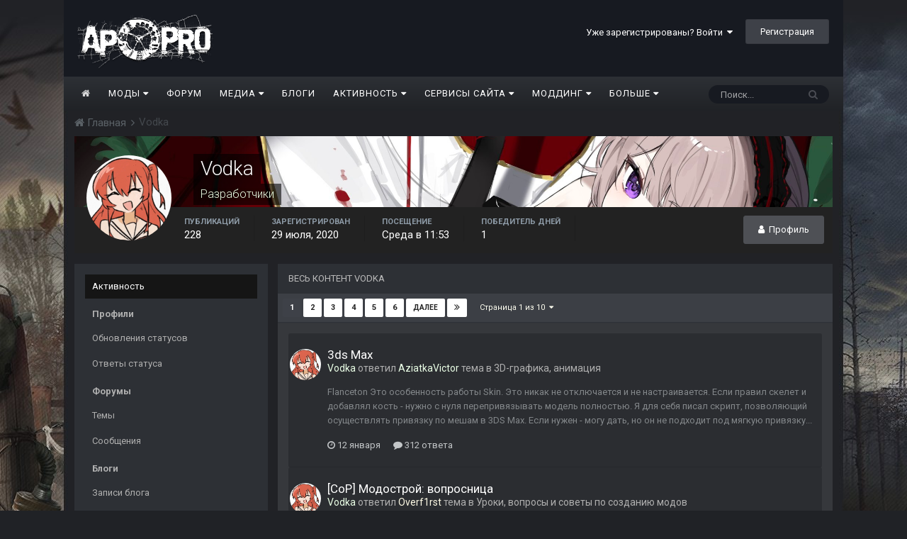

--- FILE ---
content_type: text/html;charset=UTF-8
request_url: https://ap-pro.ru/profile/1460-vodka/content/
body_size: 26939
content:
<!DOCTYPE html><html lang="ru-RU" dir="ltr"><head><title>Контент Vodka - AP-PRO.RU | Новости Stalker | Скачать моды Stalker | Stalker 2 | Сталкер моды</title>
		
			<!-- Global site tag (gtag.js) - Google Analytics -->
<script async src="https://www.googletagmanager.com/gtag/js?id=UA-173901518-1"></script>
<script>
  window.dataLayer = window.dataLayer || [];
  function gtag(){dataLayer.push(arguments);}
  gtag('js', new Date());

  gtag('config', 'UA-173901518-1');
</script>

		
		<!--[if lt IE 9]>
			<link rel="stylesheet" type="text/css" href="https://ap-pro.ru/uploads/css_built_2/5e61784858ad3c11f00b5706d12afe52_ie8.css.7d6f1d371f2f0167e120d70d1a640e79.css">
		    <script src="//ap-pro.ru/applications/core/interface/html5shiv/html5shiv.js"></script>
		<![endif]-->
		
<meta charset="utf-8">


	
	
		<meta property="og:image" content="https://ap-pro.ru/uploads/monthly_2023_05/66666.jpg.4cad18ada1f940c198e3b3903c04d2de.jpg">
	


	<meta name="twitter:card" content="summary_large_image" />



	
		
			
				<meta property="og:site_name" content="AP-PRO.RU | Новости Stalker | Скачать моды Stalker | Stalker 2 | Сталкер моды">
			
		
	

	
		
			
				<meta property="og:locale" content="ru_RU">
			
		
	


	
		<link rel="canonical" href="https://ap-pro.ru/profile/1460-vodka/content/" />
	

<link rel="alternate" type="application/rss+xml" title="Новости S.T.A.L.K.E.R. " href="https://ap-pro.ru/rss/1-novosti-stalker.xml/" />


<link rel="manifest" href="https://ap-pro.ru/manifest.webmanifest/">
<meta name="msapplication-config" content="https://ap-pro.ru/browserconfig.xml/">
<meta name="msapplication-starturl" content="/">
<meta name="application-name" content="AP-PRO.RU | Новости Stalker | Скачать моды Stalker | Stalker 2 | Сталкер моды">
<meta name="apple-mobile-web-app-title" content="AP-PRO.RU | Новости Stalker | Скачать моды Stalker | Stalker 2 | Сталкер моды">

	<meta name="theme-color" content="#3d6594">






		


	
		<link href="https://fonts.googleapis.com/css?family=Roboto:300,300i,400,400i,700,700i" rel="stylesheet" referrerpolicy="origin">
	



	<link rel="stylesheet" href="https://ap-pro.ru/uploads/css_built_2/341e4a57816af3ba440d891ca87450ff_framework.css.1cf6d9bc26ea0a03016a5f2c3e4714eb.css?v=4f38aa984c" media="all">

	<link rel="stylesheet" href="https://ap-pro.ru/uploads/css_built_2/20446cf2d164adcc029377cb04d43d17_flags.css.633163dd04d6777f9e5520fa5c2e5bf8.css?v=4f38aa984c" media="all">

	<link rel="stylesheet" href="https://ap-pro.ru/uploads/css_built_2/ec0c06d47f161faa24112e8cbf0665bc_chatbox.css.9d3a6feceaa3a45e09eb61da15fa7abe.css?v=4f38aa984c" media="all">

	<link rel="stylesheet" href="https://ap-pro.ru/uploads/css_built_2/90eb5adf50a8c640f633d47fd7eb1778_core.css.49f2bb797468236617de0d8cbdd48d2e.css?v=4f38aa984c" media="all">

	<link rel="stylesheet" href="https://ap-pro.ru/uploads/css_built_2/ffdbd8340d5c38a97b780eeb2549bc3f_profiles.css.15234426568d11b6a16e73d43c9fe7fc.css?v=4f38aa984c" media="all">

	<link rel="stylesheet" href="https://ap-pro.ru/uploads/css_built_2/f2ef08fd7eaff94a9763df0d2e2aaa1f_streams.css.920b58442d0d07f40443f9f96e3a1208.css?v=4f38aa984c" media="all">

	<link rel="stylesheet" href="https://ap-pro.ru/uploads/css_built_2/9be4fe0d9dd3ee2160f368f53374cd3f_leaderboard.css.339c2954a3dae81cb23a785d10c3f835.css?v=4f38aa984c" media="all">

	<link rel="stylesheet" href="https://ap-pro.ru/uploads/css_built_2/667696516b1b637f376df8f2a042aef7_profile.css.5e3f1be401a66e848de9d5e2f7dea860.css?v=4f38aa984c" media="all">

	<link rel="stylesheet" href="https://ap-pro.ru/uploads/css_built_2/6a6afb106122c1b73b3caacf669ca862_profile.css.153200d7b78e1545c567adc5d17f47f0.css?v=4f38aa984c" media="all">

	<link rel="stylesheet" href="https://ap-pro.ru/uploads/css_built_2/046e14a7d0a24afbe332ca4f2f603d81_awards.css.8f1a6d6ba9fca4b50370d79b496d617d.css?v=4f38aa984c" media="all">




<link rel="stylesheet" href="https://ap-pro.ru/uploads/css_built_2/258adbb6e4f3e83cd3b355f84e3fa002_custom.css.19e65bd8e2712ead851211c9629bf536.css?v=4f38aa984c" media="all">



		
		

	
	
		
		<link rel='shortcut icon' href='https://ap-pro.ru/uploads/monthly_2021_12/sitelogo.png' type="image/png" sizes="48x48">
	

            
      <!-- Yandex.RTB -->
<script>window.yaContextCb=window.yaContextCb||[]</script>
<script src="https://yandex.ru/ads/system/context.js" async></script>
      
	</head><body class="ipsApp ipsApp_front ipsJS_none ipsClearfix" data-controller="core.front.core.app"  data-message=""  data-pageapp="core" data-pagelocation="front" data-pagemodule="members" data-pagecontroller="profile" data-pageid="1460" ><a href="#elContent" class="ipsHide" title="Перейти к основному содержанию на этой странице" accesskey="m">Перейти к содержанию</a>
		<div id="ipsLayout_header" class="ipsClearfix">
			
<!--



-->
			
<ul id='elMobileNav' class='ipsList_inline ipsResponsive_hideDesktop ipsResponsive_block' data-controller='core.front.core.mobileNav'>
	
		
			<li id='elMobileBreadcrumb'>
				<a href='https://ap-pro.ru/'>
					<span>Главная</span>
				</a>
			</li>
		
	
	
	
	<li >
		<a data-action="defaultStream" class='ipsType_light'  href='https://ap-pro.ru/discover/'><i class='icon-newspaper'></i></a>
	</li>

	

	
		<li class='ipsJS_show'>
			<a href='https://ap-pro.ru/search/'><i class='fa fa-search'></i></a>
		</li>
	
	<li data-ipsDrawer data-ipsDrawer-drawerElem='#elMobileDrawer'>
		<a href='#'>
			
			
				
			
			
			
			<i class='fa fa-navicon'></i>
		</a>
	</li>
</ul>
			<header><div class="ipsLayout_container">
					


<a href='https://ap-pro.ru/' id='elLogo' accesskey='1'><img src="https://ap-pro.ru/uploads/monthly_2026_01/logo26.png.7e48e129676c30d8d36256dc67817c63.png" alt='AP-PRO.RU | Новости Stalker | Скачать моды Stalker | Stalker 2 | Сталкер моды'></a>

					

	<ul id="elUserNav" class="ipsList_inline cSignedOut ipsClearfix ipsResponsive_hidePhone ipsResponsive_block">
		
		<li id="elSignInLink">
			<a href="https://ap-pro.ru/login/" data-ipsmenu-closeonclick="false" data-ipsmenu id="elUserSignIn">
				Уже зарегистрированы? Войти  <i class="fa fa-caret-down"></i>
			</a>
			
<div id='elUserSignIn_menu' class='ipsMenu ipsMenu_auto ipsHide'>
	<form accept-charset='utf-8' method='post' action='https://ap-pro.ru/login/' data-controller="core.global.core.login">
		<input type="hidden" name="csrfKey" value="96037ff7b7c22d6efe1a69d4c34433bb">
		<input type="hidden" name="ref" value="aHR0cHM6Ly9hcC1wcm8ucnUvcHJvZmlsZS8xNDYwLXZvZGthL2NvbnRlbnQv">
		<div data-role="loginForm">
			
			
			
				
<div class="ipsPad ipsForm ipsForm_vertical">
	<h4 class="ipsType_sectionHead">Войти</h4>
	<br><br>
	<ul class='ipsList_reset'>
		<li class="ipsFieldRow ipsFieldRow_noLabel ipsFieldRow_fullWidth">
			
			
				<input type="text" placeholder="Отображаемое имя или  email адрес" name="auth" autocomplete="email">
			
		</li>
		<li class="ipsFieldRow ipsFieldRow_noLabel ipsFieldRow_fullWidth">
			<input type="password" placeholder="Пароль" name="password" autocomplete="current-password">
		</li>
		<li class="ipsFieldRow ipsFieldRow_checkbox ipsClearfix">
			<span class="ipsCustomInput">
				<input type="checkbox" name="remember_me" id="remember_me_checkbox" value="1" checked aria-checked="true">
				<span></span>
			</span>
			<div class="ipsFieldRow_content">
				<label class="ipsFieldRow_label" for="remember_me_checkbox">Запомнить</label>
				<span class="ipsFieldRow_desc">Не рекомендуется для компьютеров с общим доступом</span>
			</div>
		</li>
		
			<li class="ipsFieldRow ipsFieldRow_checkbox ipsClearfix">
				<span class="ipsCustomInput">
					<input type="checkbox" name="anonymous" id="anonymous_checkbox" value="1" aria-checked="false">
					<span></span>
				</span>
				<div class="ipsFieldRow_content">
					<label class="ipsFieldRow_label" for="anonymous_checkbox">Войти анонимно</label>
				</div>
			</li>
		
		<li class="ipsFieldRow ipsFieldRow_fullWidth">
			<br>
			<button type="submit" name="_processLogin" value="usernamepassword" class="ipsButton ipsButton_primary ipsButton_small" id="elSignIn_submit">Войти</button>
			
				<br>
				<p class="ipsType_right ipsType_small">
					
						<a href='https://ap-pro.ru/lostpassword/' data-ipsDialog data-ipsDialog-title='Забыли пароль?'>
					
					Забыли пароль?</a>
				</p>
			
		</li>
	</ul>
</div>
			
		</div>
	</form>
</div>
		</li>
		
			<li>
				
					<a href="https://ap-pro.ru/register/" data-ipsdialog data-ipsdialog-size="narrow" data-ipsdialog-title="Регистрация"  id="elRegisterButton" class="ipsButton ipsButton_normal ipsButton_primary">Регистрация</a>
				
			</li>
		
	</ul>

				</div>
			</header>
			

	<nav data-controller='core.front.core.navBar' class='ipsNavBar_noSubBars'>
		<div class='ipsNavBar_primary ipsLayout_container ipsNavBar_noSubBars ipsClearfix'>
			

	<div id="elSearchWrapper" class="ipsPos_right">
		<div id='elSearch' class='' data-controller='core.front.core.quickSearch'>
			<form accept-charset='utf-8' action='//ap-pro.ru/search/?do=quicksearch' method='post'>
				<input type='search' id='elSearchField' placeholder='Поиск...' name='q' autocomplete='off'>
				<button class='cSearchSubmit' type="submit"><i class="fa fa-search"></i></button>
				<div id="elSearchExpanded">
					<div class="ipsMenu_title">
						Искать в
					</div>
					<ul class="ipsSideMenu_list ipsSideMenu_withRadios ipsSideMenu_small ipsType_normal" data-ipsSideMenu data-ipsSideMenu-type="radio" data-ipsSideMenu-responsive="false" data-role="searchContexts">
						<li>
							<span class='ipsSideMenu_item ipsSideMenu_itemActive' data-ipsMenuValue='all'>
								<input type="radio" name="type" value="all" checked id="elQuickSearchRadio_type_all">
								<label for='elQuickSearchRadio_type_all' id='elQuickSearchRadio_type_all_label'>Везде</label>
							</span>
						</li>
						
						
							<li>
								<span class='ipsSideMenu_item' data-ipsMenuValue='core_statuses_status'>
									<input type="radio" name="type" value="core_statuses_status" id="elQuickSearchRadio_type_core_statuses_status">
									<label for='elQuickSearchRadio_type_core_statuses_status' id='elQuickSearchRadio_type_core_statuses_status_label'>Обновления статусов</label>
								</span>
							</li>
						
						
						<li data-role="showMoreSearchContexts">
							<span class='ipsSideMenu_item' data-action="showMoreSearchContexts" data-exclude="core_statuses_status">
								Ещё...
							</span>
						</li>
					</ul>
					<div class="ipsMenu_title">
						Поиск контента, содержащего...
					</div>
					<ul class='ipsSideMenu_list ipsSideMenu_withRadios ipsSideMenu_small ipsType_normal' role="radiogroup" data-ipsSideMenu data-ipsSideMenu-type="radio" data-ipsSideMenu-responsive="false" data-filterType='andOr'>
						
							<li>
								<span class='ipsSideMenu_item ipsSideMenu_itemActive' data-ipsMenuValue='or'>
									<input type="radio" name="search_and_or" value="or" checked id="elRadio_andOr_or">
									<label for='elRadio_andOr_or' id='elField_andOr_label_or'><em>Любое</em> слово запроса</label>
								</span>
							</li>
						
							<li>
								<span class='ipsSideMenu_item ' data-ipsMenuValue='and'>
									<input type="radio" name="search_and_or" value="and"  id="elRadio_andOr_and">
									<label for='elRadio_andOr_and' id='elField_andOr_label_and'><em>Все</em> слова запроса</label>
								</span>
							</li>
						
					</ul>
					<div class="ipsMenu_title">
						Поиск результатов в...
					</div>
					<ul class='ipsSideMenu_list ipsSideMenu_withRadios ipsSideMenu_small ipsType_normal' role="radiogroup" data-ipsSideMenu data-ipsSideMenu-type="radio" data-ipsSideMenu-responsive="false" data-filterType='searchIn'>
						<li>
							<span class='ipsSideMenu_item ipsSideMenu_itemActive' data-ipsMenuValue='all'>
								<input type="radio" name="search_in" value="all" checked id="elRadio_searchIn_and">
								<label for='elRadio_searchIn_and' id='elField_searchIn_label_all'>Заголовки и содержание контента</label>
							</span>
						</li>
						<li>
							<span class='ipsSideMenu_item' data-ipsMenuValue='titles'>
								<input type="radio" name="search_in" value="titles" id="elRadio_searchIn_titles">
								<label for='elRadio_searchIn_titles' id='elField_searchIn_label_titles'>Только заголовки контента</label>
							</span>
						</li>
					</ul>
				</div>
			</form>
		</div>
	</div>

			<ul data-role="primaryNavBar" class='ipsResponsive_showDesktop ipsResponsive_block'>
				
<li data-role="navBarItem"><a href="https://ap-pro.ru/" style='background: ; color: #ffffffcf;'><i class='fa fa-home'></i></a></li>



	
		
		
		
		<li  id='elNavSecondary_85' data-role="navBarItem" data-navApp="core" data-navExt="Menu">
			
			
				<a href="#" id="elNavigation_85" data-ipsMenu data-ipsMenu-appendTo='#elNavSecondary_85' data-ipsMenu-activeClass='ipsNavActive_menu' data-navItem-id="85" >
					Моды <i class="fa fa-caret-down"></i>
				</a>
				<ul id="elNavigation_85_menu" class="ipsMenu ipsMenu_auto ipsHide">
					

	
		
			<li class='ipsMenu_item' >
				<a href='https://ap-pro.ru/stuff/' >
					Все модификации
				</a>
			</li>
		
	

	
		
			<li class='ipsMenu_item' >
				<a href='https://ap-pro.ru/stuff/ten_chernobylja/' >
					Моды Тень Чернобыля
				</a>
			</li>
		
	

	
		
			<li class='ipsMenu_item' >
				<a href='https://ap-pro.ru/stuff/chistoe_nebo/' >
					Моды Чистое небо
				</a>
			</li>
		
	

	
		
			<li class='ipsMenu_item' >
				<a href='https://ap-pro.ru/stuff/zov_pripjati/' >
					Моды Зов Припяти
				</a>
			</li>
		
	

	
		
			<li class='ipsMenu_item' >
				<a href='https://ap-pro.ru/forums/5-%D0%BC%D0%BE%D0%B4%D1%8B-%D0%B2-%D1%80%D0%B0%D0%B7%D1%80%D0%B0%D0%B1%D0%BE%D1%82%D0%BA%D0%B5/' >
					Моды в разработке
				</a>
			</li>
		
	

	
		
			<li class='ipsMenu_item' >
				<a href='https://ap-pro.ru/toploads/' >
					Самые скачиваемые
				</a>
			</li>
		
	

	
		
			<li class='ipsMenu_item' >
				<a href='https://ap-pro.ru/topstaff/' >
					Топ - 50 лучших модов
				</a>
			</li>
		
	

	
		
			<li class='ipsMenu_item' >
				<a href='https://ap-pro.ru/index/top/' >
					Топы лучших модов от AP PRO
				</a>
			</li>
		
	

	
		
			<li class='ipsMenu_item' >
				<a href='https://ap-pro.ru/random/' >
					Рандомайзер модов S.T.A.L.K.E.R.
				</a>
			</li>
		
	

	
		
			<li class='ipsMenu_item' >
				<a href='https://ap-pro.ru/explore/' >
					Рекомендации
				</a>
			</li>
		
	

	
		
			<li class='ipsMenu_item' >
				<a href='https://ap-pro.ru/stuff/zov_pripjati/true-stalker-r307/' >
					True Stalker - мод от сайта AP-PRO
				</a>
			</li>
		
	

				</ul>
			
			
		</li>
	
	

	
		
		
		
		<li  id='elNavSecondary_10' data-role="navBarItem" data-navApp="core" data-navExt="CustomItem">
			
			
				<a href="https://ap-pro.ru/forum/"  data-navItem-id="10" >
					Форум
				</a>
			
			
		</li>
	
	

	
		
		
		
		<li  id='elNavSecondary_104' data-role="navBarItem" data-navApp="core" data-navExt="Menu">
			
			
				<a href="#" id="elNavigation_104" data-ipsMenu data-ipsMenu-appendTo='#elNavSecondary_104' data-ipsMenu-activeClass='ipsNavActive_menu' data-navItem-id="104" >
					Медиа <i class="fa fa-caret-down"></i>
				</a>
				<ul id="elNavigation_104_menu" class="ipsMenu ipsMenu_auto ipsHide">
					

	
		
			<li class='ipsMenu_item' >
				<a href='https://ap-pro.ru/index/sn/' >
					Выпуски Stalker News
				</a>
			</li>
		
	

	
		
			<li class='ipsMenu_item' >
				<a href='https://ap-pro.ru/index/top/' >
					Топы лучших модов
				</a>
			</li>
		
	

	
		
			<li class='ipsMenu_item' >
				<a href='https://ap-pro.ru/index/obzortch/' >
					Обзоры модов Тень Чернобыля
				</a>
			</li>
		
	

	
		
			<li class='ipsMenu_item' >
				<a href='https://ap-pro.ru/index/obzorzp/' >
					Обзоры модов Зов Припяти
				</a>
			</li>
		
	

	
		
			<li class='ipsMenu_item' >
				<a href='https://ap-pro.ru/index/obzorcs/' >
					Обзоры модов Чистое небо
				</a>
			</li>
		
	

	
		
			<li class='ipsMenu_item' >
				<a href='https://ap-pro.ru/index/preview/' >
					Превью 
				</a>
			</li>
		
	

	
		
			<li class='ipsMenu_item' >
				<a href='https://ap-pro.ru/index/gamesobzor/' >
					Обзоры игр
				</a>
			</li>
		
	

	
		
			<li class='ipsMenu_item' >
				<a href='https://ap-pro.ru/index/video/' >
					Прочие ролики от AP PRO
				</a>
			</li>
		
	

	
		
			<li class='ipsMenu_item' >
				<a href='https://ap-pro.ru/forums/topic/1761-anonsy-strimov-ot-ap-proru/' >
					Стримы от AP PRO
				</a>
			</li>
		
	

	
		
			<li class='ipsMenu_item' >
				<a href='https://ap-pro.ru/forums/topic/1731-katalog-rolikov-ot-ap-pro/' >
					Каталог роликов от AP PRO
				</a>
			</li>
		
	

				</ul>
			
			
		</li>
	
	

	
		
		
		
		<li  id='elNavSecondary_30' data-role="navBarItem" data-navApp="blog" data-navExt="Blogs">
			
			
				<a href="https://ap-pro.ru/blogs/"  data-navItem-id="30" >
					Блоги
				</a>
			
			
		</li>
	
	

	
		
		
		
		<li  id='elNavSecondary_38' data-role="navBarItem" data-navApp="core" data-navExt="Menu">
			
			
				<a href="#" id="elNavigation_38" data-ipsMenu data-ipsMenu-appendTo='#elNavSecondary_38' data-ipsMenu-activeClass='ipsNavActive_menu' data-navItem-id="38" >
					Активность <i class="fa fa-caret-down"></i>
				</a>
				<ul id="elNavigation_38_menu" class="ipsMenu ipsMenu_auto ipsHide">
					

	
		
			<li class='ipsMenu_item' >
				<a href='https://ap-pro.ru/discover/' >
					Лента активности
				</a>
			</li>
		
	

	
		
			<li class='ipsMenu_item' >
				<a href='https://ap-pro.ru/lenta/' >
					Лента форума
				</a>
			</li>
		
	

	
		
			<li class='ipsMenu_item' >
				<a href='https://ap-pro.ru/leaderboard/' >
					Лидеры
				</a>
			</li>
		
	

	

	

	

	

	
		
			<li class='ipsMenu_item' >
				<a href='https://ap-pro.ru/forums/topic/1226-pravila-sayta/' >
					Правила сайта
				</a>
			</li>
		
	

	
		
			<li class='ipsMenu_item' >
				<a href='https://ap-pro.ru/bimchatbox/' >
					Чат
				</a>
			</li>
		
	

				</ul>
			
			
		</li>
	
	

	
		
		
		
		<li  id='elNavSecondary_49' data-role="navBarItem" data-navApp="core" data-navExt="Menu">
			
			
				<a href="#" id="elNavigation_49" data-ipsMenu data-ipsMenu-appendTo='#elNavSecondary_49' data-ipsMenu-activeClass='ipsNavActive_menu' data-navItem-id="49" >
					Сервисы сайта <i class="fa fa-caret-down"></i>
				</a>
				<ul id="elNavigation_49_menu" class="ipsMenu ipsMenu_auto ipsHide">
					

	
		
			<li class='ipsMenu_item' >
				<a href='https://ap-pro.ru/clubs/' >
					Клубы
				</a>
			</li>
		
	

	
		
			<li class='ipsMenu_item' >
				<a href='https://ap-pro.ru/topstalkertube/' >
					Топ Ютуберов
				</a>
			</li>
		
	

	
		
			<li class='ipsMenu_item' >
				<a href='https://ap-pro.ru/kalendar_stalkera/' >
					Календарь Сталкера
				</a>
			</li>
		
	

	
		
			<li class='ipsMenu_item' >
				<a href='https://ap-pro.ru/mm/' >
					Мод месяца
				</a>
			</li>
		
	

	
		
			<li class='ipsMenu_item' >
				<a href='https://ap-pro.ru/forums/34-%D0%BF%D1%80%D0%BE%D1%85%D0%BE%D0%B6%D0%B4%D0%B5%D0%BD%D0%B8%D0%B5-%D0%BC%D0%BE%D0%B4%D0%B8%D1%84%D0%B8%D0%BA%D0%B0%D1%86%D0%B8%D0%B9/' >
					Прохождение модов
				</a>
			</li>
		
	

	
		
			<li class='ipsMenu_item' >
				<a href='https://ap-pro.ru/forums/topic/2277-poisk-i-podborka-modov/' >
					Поиск и подборка модов
				</a>
			</li>
		
	

	
		
			<li class='ipsMenu_item' >
				<a href='https://ap-pro.ru/news/' >
					Информационный центр
				</a>
			</li>
		
	

	
		
			<li class='ipsMenu_item' >
				<a href='https://ap-pro.ru/forums/101-baza-aktyorov-ozvuchki/' >
					База актеров озвучки
				</a>
			</li>
		
	

	
		
			<li class='ipsMenu_item' >
				<a href='https://ap-pro.ru/forums/topic/973-obnovleniya-sayta/' >
					Обновления сайта
				</a>
			</li>
		
	

	
		
			<li class='ipsMenu_item' >
				<a href='https://ap-pro.ru/forums/topic/1737-predlozhit-material/' >
					Предложить публикацию
				</a>
			</li>
		
	

	
		
			<li class='ipsMenu_item' >
				<a href='http://old.ap-pro.ru' target='_blank' rel="noopener">
					Архивный сайт
				</a>
			</li>
		
	

				</ul>
			
			
		</li>
	
	

	
		
		
		
		<li  id='elNavSecondary_93' data-role="navBarItem" data-navApp="core" data-navExt="Menu">
			
			
				<a href="#" id="elNavigation_93" data-ipsMenu data-ipsMenu-appendTo='#elNavSecondary_93' data-ipsMenu-activeClass='ipsNavActive_menu' data-navItem-id="93" >
					Моддинг <i class="fa fa-caret-down"></i>
				</a>
				<ul id="elNavigation_93_menu" class="ipsMenu ipsMenu_auto ipsHide">
					

	
		
			<li class='ipsMenu_item' >
				<a href='https://ap-pro.ru/forums/topic/93-soc-%D0%BC%D0%BE%D0%B4%D0%BE%D1%81%D1%82%D1%80%D0%BE%D0%B9-%D0%B2%D0%BE%D0%BF%D1%80%D0%BE%D1%81%D0%BD%D0%B8%D1%86%D0%B0/' >
					Вопросы по моддингу ТЧ
				</a>
			</li>
		
	

	
		
			<li class='ipsMenu_item' >
				<a href='https://ap-pro.ru/forums/topic/94-cs-%D0%BC%D0%BE%D0%B4%D0%BE%D1%81%D1%82%D1%80%D0%BE%D0%B9-%D0%B2%D0%BE%D0%BF%D1%80%D0%BE%D1%81%D0%BD%D0%B8%D1%86%D0%B0/' >
					Вопросы по моддингу ЧН
				</a>
			</li>
		
	

	
		
			<li class='ipsMenu_item' >
				<a href='https://ap-pro.ru/forums/topic/92-cop-%D0%BC%D0%BE%D0%B4%D0%BE%D1%81%D1%82%D1%80%D0%BE%D0%B9-%D0%B2%D0%BE%D0%BF%D1%80%D0%BE%D1%81%D0%BD%D0%B8%D1%86%D0%B0/' >
					Вопросы по моддингу ЗП
				</a>
			</li>
		
	

	
		
			<li class='ipsMenu_item' >
				<a href='https://ap-pro.ru/forums/26-%D1%80%D0%B0%D0%B1%D0%BE%D1%82%D0%B0-%D1%81-sdk/' >
					Работа с SDK
				</a>
			</li>
		
	

	
		
			<li class='ipsMenu_item' >
				<a href='https://ap-pro.ru/forums/27-3d-%D0%B3%D1%80%D0%B0%D1%84%D0%B8%D0%BA%D0%B0-%D0%B0%D0%BD%D0%B8%D0%BC%D0%B0%D1%86%D0%B8%D1%8F/' >
					3D-графика, анимация
				</a>
			</li>
		
	

	
		
			<li class='ipsMenu_item' >
				<a href='https://ap-pro.ru/forums/28-%D1%81%D0%BA%D1%80%D0%B8%D0%BF%D1%82%D1%8B-%D0%BA%D0%BE%D0%BD%D1%84%D0%B8%D0%B3%D0%B8-%D0%BB%D0%BE%D0%B3%D0%B8%D0%BA%D0%B0-%D0%B4%D0%B2%D0%B8%D0%B6%D0%BE%D0%BA/' >
					Скрипты, конфиги, логика, движок
				</a>
			</li>
		
	

	
		
			<li class='ipsMenu_item' >
				<a href='https://ap-pro.ru/forums/29-%D0%BA%D0%B2%D0%B5%D1%81%D1%82%D0%BE%D1%81%D1%82%D1%80%D0%BE%D0%B5%D0%BD%D0%B8%D0%B5-%D0%B8-%D1%81%D1%86%D0%B5%D0%BD%D0%B0%D1%80%D0%B8%D0%B9/' >
					Квестостроение и сценарий
				</a>
			</li>
		
	

	
		
			<li class='ipsMenu_item' >
				<a href='https://ap-pro.ru/forums/31-%D1%83%D1%80%D0%BE%D0%BA%D0%B8-%D1%81%D1%82%D0%B0%D1%82%D1%8C%D0%B8-%D0%B8-%D0%B4%D0%BE%D0%BA%D1%83%D0%BC%D0%B5%D0%BD%D1%82%D0%B0%D1%86%D0%B8%D1%8F-%D0%BF%D0%BE-%D1%81%D0%BE%D0%B7%D0%B4%D0%B0%D0%BD%D0%B8%D1%8E-%D0%BC%D0%BE%D0%B4%D0%BE%D0%B2/' >
					Уроки, статьи и документация
				</a>
			</li>
		
	

	
		
			<li class='ipsMenu_item' >
				<a href='https://ap-pro.ru/forums/32-2d-%D0%B3%D1%80%D0%B0%D1%84%D0%B8%D0%BA%D0%B0-%D0%B7%D0%B2%D1%83%D0%BA-%D0%B2%D0%B8%D0%B4%D0%B5%D0%BE/' >
					2D-Графика, звук, видео
				</a>
			</li>
		
	

	
		
			<li class='ipsMenu_item' >
				<a href='https://ap-pro.ru/forums/33-%D0%BD%D0%B0%D1%80%D0%B0%D0%B1%D0%BE%D1%82%D0%BA%D0%B8-%D0%BF%D0%BE-%D0%BC%D0%BE%D0%B4%D0%B4%D0%B8%D0%BD%D0%B3%D1%83/' >
					Наработки по моддингу
				</a>
			</li>
		
	

				</ul>
			
			
		</li>
	
	

	
		
		
		
		<li  id='elNavSecondary_106' data-role="navBarItem" data-navApp="core" data-navExt="CustomItem">
			
			
				<a href="https://ap-pro.ru/info/"  data-navItem-id="106" >
					О нас
				</a>
			
			
		</li>
	
	

	
		
		
		
		<li  id='elNavSecondary_125' data-role="navBarItem" data-navApp="core" data-navExt="CustomItem">
			
			
				<a href="https://ap-pro.ru/donate/"  data-navItem-id="125" >
					$ Поддержать сайт
				</a>
			
			
		</li>
	
	

				<li class='ipsHide' id='elNavigationMore' data-role='navMore'>
					<a href='#' data-ipsMenu data-ipsMenu-appendTo='#elNavigationMore' id='elNavigationMore_dropdown'>Больше</a>
					<ul class='ipsNavBar_secondary ipsHide' data-role='secondaryNavBar'>
						<li class='ipsHide' id='elNavigationMore_more' data-role='navMore'>
							<a href='#' data-ipsMenu data-ipsMenu-appendTo='#elNavigationMore_more' id='elNavigationMore_more_dropdown'>Больше <i class='fa fa-caret-down'></i></a>
							<ul class='ipsHide ipsMenu ipsMenu_auto' id='elNavigationMore_more_dropdown_menu' data-role='moreDropdown'></ul>
						</li>
					</ul>
				</li>
			</ul>
		</div>
	</nav>

		</div>
		<main id="ipsLayout_body" class="ipsLayout_container"><div id="ipsLayout_contentArea">
				<div id="ipsLayout_contentWrapper">
					
<nav class='ipsBreadcrumb ipsBreadcrumb_top ipsFaded_withHover'>
	

	<!-- ul class='ipsList_inline ipsPos_right'>
		
		<li >
			<a data-action="defaultStream" class='ipsType_light '  href='https://ap-pro.ru/discover/'><i class='icon-newspaper'></i> <span>Активность</span></a>
		</li>
		
	</ul -->

	<ul data-role="breadcrumbList">
		<li>
			<a title="Главная" href='https://ap-pro.ru/'>
				<span><i class='fa fa-home'></i> Главная <i class='fa fa-angle-right'></i></span>
			</a>
		</li>
		
		
			<li>
				
					<a href='https://ap-pro.ru/profile/1460-vodka/'>
						<span>Vodka </span>
					</a>
				
			</li>
		
	</ul>
</nav>
					
					<div id="ipsLayout_mainArea">
						<a id="elContent"></a>
						
						
						
						

	




						


<div data-controller='core.front.profile.main'>
	

<header data-role="profileHeader"><div class="ipsPageHead_special cProfileHeaderMinimal" id="elProfileHeader" data-controller="core.global.core.coverPhoto" data-url="https://ap-pro.ru/profile/1460-vodka/?csrfKey=96037ff7b7c22d6efe1a69d4c34433bb" data-coveroffset="359">
		
			<div class="ipsCoverPhoto_container">
				
					<img src="//ap-pro.ru/applications/core/interface/js/spacer.png" data-src="https://ap-pro.ru/uploads/monthly_2025_11/G4k60RqbgAAihQV.jpg.eb637c7931136223d04294fb9336c809.jpg" class="ipsCoverPhoto_photo" data-action="toggleCoverPhoto" alt="">
				
			</div>
		
		
		<div class="ipsColumns ipsColumns_collapsePhone" data-hideoncoveredit>
			<div class="ipsColumn ipsColumn_fixed ipsColumn_narrow ipsPos_center" id="elProfilePhoto">
				
					<a href="https://ap-pro.ru/uploads/monthly_2026_01/firefox_Bek3enzIFf-ezgif.com-optimize.gif.c71ba725f1626bc52df170a8f4622e1b.gif" data-ipslightbox class="ipsUserPhoto ipsUserPhoto_xlarge">					
						<img src="https://ap-pro.ru/uploads/monthly_2026_01/firefox_Bek3enzIFf-ezgif.com-optimize.thumb.gif.7a310d287a6b5cff76ef83db7b73ce7d.gif" alt=""></a>
				
				
			</div>
			<div class="ipsColumn ipsColumn_fluid">
				<div class="ipsPos_left ipsPad cProfileHeader_name ipsType_normal">
					<h1 class="ipsType_reset ipsPageHead_barText">
						Vodka

						
                        
					</h1>
					<span>
						<span class="ipsPageHead_barText"><span style='color:#eaffe6'>Разработчики</span></span>
					</span>
				</div>
				
					<ul class="ipsList_inline ipsPad ipsResponsive_hidePhone ipsResponsive_block ipsPos_left">
						
							<li>

<div data-followApp='core' data-followArea='member' data-followID='1460'  data-controller='core.front.core.followButton'>
	
		

	
</div></li>
						
						
					</ul>
				
			</div>
		</div>
	</div>

	<div class="ipsGrid ipsAreaBackground ipsPad ipsResponsive_showPhone ipsResponsive_block">
		
		
		

		
		
		<div data-role="switchView" class="ipsGrid_span12">
			<div data-action="goToProfile" data-type="phone" class="">
				<a href="https://ap-pro.ru/profile/1460-vodka/" class="ipsButton ipsButton_light ipsButton_small ipsButton_fullWidth" title="Профиль Vodka"><i class="fa fa-user"></i></a>
			</div>
			<div data-action="browseContent" data-type="phone" class="ipsHide">
				<a href="https://ap-pro.ru/profile/1460-vodka/content/" class="ipsButton ipsButton_alternate ipsButton_small ipsButton_fullWidth" title="Контент Vodka"><i class="fa fa-newspaper-o"></i></a>
			</div>
		</div>
	</div>

	<div id="elProfileStats" class="ipsClearfix">
		<div data-role="switchView" class="ipsResponsive_hidePhone ipsResponsive_block">
			<a href="https://ap-pro.ru/profile/1460-vodka/" class="ipsButton ipsButton_veryLight ipsButton_medium ipsPos_right " data-action="goToProfile" data-type="full" title="Профиль Vodka"><i class="fa fa-user"></i> <span class="ipsResponsive_showDesktop ipsResponsive_inline"> Профиль</span></a>
			<a href="https://ap-pro.ru/profile/1460-vodka/content/" class="ipsButton ipsButton_light ipsButton_medium ipsPos_right ipsHide" data-action="browseContent" data-type="full" title="Контент Vodka"><i class="fa fa-newspaper-o"></i> <span class="ipsResponsive_showDesktop ipsResponsive_inline"> Обзор контента</span></a>
		</div>
		<ul class="ipsList_inline ipsPos_left">
<li>
				<h4 class="ipsType_minorHeading">Публикаций</h4>
				228
			</li>
			<li>
				<h4 class="ipsType_minorHeading">Зарегистрирован</h4>
				<time datetime='2020-07-29T15:58:07Z' title='29.07.2020 15:58 ' data-short='5 г'>29 июля, 2020</time>
			</li>
            
			<li>
				<h4 class="ipsType_minorHeading">Посещение</h4>
				<span>
					
                    <time datetime='2026-01-21T11:53:59Z' title='21.01.2026 11:53 ' data-short='2 дн'>Среда в 11:53</time>
				</span>
			</li>
            
			
			<li>
				<h4 class="ipsType_minorHeading">Победитель дней</h4>
				<span data-ipstooltip title="Количество раз Vodka имел наиболее популярный по репутации контент за день">1</span>
			</li>
			
		</ul>
</div>
</header>

	<div data-role="profileContent">

		<div class="ipsColumns ipsColumns_collapsePhone ipsSpacer_top">
			<div class="ipsColumn ipsColumn_wide">
				<div class="ipsSideMenu ipsAreaBackground_light ipsPad" id="modcp_menu" data-ipsTabBar data-ipsTabBar-contentArea='#elUserContent' data-ipsTabBar-itemselector=".ipsSideMenu_item" data-ipsTabBar-activeClass="ipsSideMenu_itemActive" data-ipsSideMenu>
					<h3 class="ipsSideMenu_mainTitle ipsAreaBackground_light ipsType_medium">
						<a href="#user_content" class="ipsPad_double" data-action="openSideMenu"><i class="fa fa-bars"></i> &nbsp;Тип контента&nbsp;<i class="fa fa-caret-down"></i></a>
					</h3>
					<div>
						<ul class="ipsSideMenu_list">
							<li><a href="https://ap-pro.ru/profile/1460-vodka/content/?change_section=1" class="ipsSideMenu_item ipsSideMenu_itemActive">Активность</a></li>
						</ul>
						
							<h4 class='ipsSideMenu_subTitle'>Профили</h4>
							<ul class="ipsSideMenu_list">
								
									<li><a href="https://ap-pro.ru/profile/1460-vodka/content/?type=core_statuses_status&amp;change_section=1" class="ipsSideMenu_item ">Обновления статусов</a></li>
								
									<li><a href="https://ap-pro.ru/profile/1460-vodka/content/?type=core_statuses_reply&amp;change_section=1" class="ipsSideMenu_item ">Ответы статуса</a></li>
								
							</ul>
						
							<h4 class='ipsSideMenu_subTitle'>Форумы</h4>
							<ul class="ipsSideMenu_list">
								
									<li><a href="https://ap-pro.ru/profile/1460-vodka/content/?type=forums_topic&amp;change_section=1" class="ipsSideMenu_item ">Темы</a></li>
								
									<li><a href="https://ap-pro.ru/profile/1460-vodka/content/?type=forums_topic_post&amp;change_section=1" class="ipsSideMenu_item ">Сообщения</a></li>
								
							</ul>
						
							<h4 class='ipsSideMenu_subTitle'>Блоги</h4>
							<ul class="ipsSideMenu_list">
								
									<li><a href="https://ap-pro.ru/profile/1460-vodka/content/?type=blog_entry&amp;change_section=1" class="ipsSideMenu_item ">Записи блога</a></li>
								
									<li><a href="https://ap-pro.ru/profile/1460-vodka/content/?type=blog_entry_comment&amp;change_section=1" class="ipsSideMenu_item ">Комментарии блога</a></li>
								
							</ul>
						
							<h4 class='ipsSideMenu_subTitle'>Календарь</h4>
							<ul class="ipsSideMenu_list">
								
									<li><a href="https://ap-pro.ru/profile/1460-vodka/content/?type=calendar_event&amp;change_section=1" class="ipsSideMenu_item ">События</a></li>
								
							</ul>
						
							<h4 class='ipsSideMenu_subTitle'>Новости</h4>
							<ul class="ipsSideMenu_list">
								
									<li><a href="https://ap-pro.ru/profile/1460-vodka/content/?type=cms_records2&amp;change_section=1" class="ipsSideMenu_item ">Новости</a></li>
								
									<li><a href="https://ap-pro.ru/profile/1460-vodka/content/?type=cms_records_comment2&amp;change_section=1" class="ipsSideMenu_item ">Новость Комментарии</a></li>
								
							</ul>
						
							<h4 class='ipsSideMenu_subTitle'>Моды</h4>
							<ul class="ipsSideMenu_list">
								
									<li><a href="https://ap-pro.ru/profile/1460-vodka/content/?type=cms_records3&amp;change_section=1" class="ipsSideMenu_item ">Моды</a></li>
								
									<li><a href="https://ap-pro.ru/profile/1460-vodka/content/?type=cms_records_review3&amp;change_section=1" class="ipsSideMenu_item ">Мод Отзывы</a></li>
								
							</ul>
						
							<h4 class='ipsSideMenu_subTitle'>Моды S.T.A.L.K.E.R. 2</h4>
							<ul class="ipsSideMenu_list">
								
									<li><a href="https://ap-pro.ru/profile/1460-vodka/content/?type=cms_records6&amp;change_section=1" class="ipsSideMenu_item ">Записи</a></li>
								
									<li><a href="https://ap-pro.ru/profile/1460-vodka/content/?type=cms_records_review6&amp;change_section=1" class="ipsSideMenu_item ">Запись Отзывы</a></li>
								
							</ul>
						
					</div>			
				</div>
			</div>
			<div class="ipsColumn ipsColumn_fluid" id='elUserContent'>
				
<div class='ipsBox'>
	<h2 class='ipsType_sectionTitle ipsType_reset'>Весь контент Vodka</h2>
	

<div data-baseurl="https://ap-pro.ru/profile/1460-vodka/content/?all_activity=1&amp;page=1" data-resort="listResort" data-tableid="topics" data-controller="core.global.core.table">
	<div data-role="tableRows">
		
			<div class="ipsButtonBar ipsPad_half ipsClearfix ipsClear">
				<div data-role="tablePagination">
					<ul class='ipsPagination' id='elPagination_a7026abeffbfbe88ad4e7845b3da0dc9_184484779' data-ipsPagination-seoPagination='true' data-pages='10' >
		
			
				<li class='ipsPagination_first ipsPagination_inactive'><a href='https://ap-pro.ru/profile/1460-vodka/content/?all_activity=1' rel="first" data-page='1' data-ipsTooltip title='Первая страница'><i class='fa fa-angle-double-left'></i></a></li>
				<li class='ipsPagination_prev ipsPagination_inactive'><a href='https://ap-pro.ru/profile/1460-vodka/content/?all_activity=1' rel="prev" data-page='0' data-ipsTooltip title='Предыдущая страница'>Назад</a></li>
			
			<li class='ipsPagination_page ipsPagination_active'><a href='https://ap-pro.ru/profile/1460-vodka/content/?all_activity=1' data-page='1'>1</a></li>
			
				
					<li class='ipsPagination_page'><a href='https://ap-pro.ru/profile/1460-vodka/content/page/2/?all_activity=1' data-page='2'>2</a></li>
				
					<li class='ipsPagination_page'><a href='https://ap-pro.ru/profile/1460-vodka/content/page/3/?all_activity=1' data-page='3'>3</a></li>
				
					<li class='ipsPagination_page'><a href='https://ap-pro.ru/profile/1460-vodka/content/page/4/?all_activity=1' data-page='4'>4</a></li>
				
					<li class='ipsPagination_page'><a href='https://ap-pro.ru/profile/1460-vodka/content/page/5/?all_activity=1' data-page='5'>5</a></li>
				
					<li class='ipsPagination_page'><a href='https://ap-pro.ru/profile/1460-vodka/content/page/6/?all_activity=1' data-page='6'>6</a></li>
				
				<li class='ipsPagination_next'><a href='https://ap-pro.ru/profile/1460-vodka/content/page/2/?all_activity=1' rel="next" data-page='2' data-ipsTooltip title='Следующая страница'>Далее</a></li>
				<li class='ipsPagination_last'><a href='https://ap-pro.ru/profile/1460-vodka/content/page/10/?all_activity=1' rel="last" data-page='10' data-ipsTooltip title='Последняя страница'><i class='fa fa-angle-double-right'></i></a></li>
			
			
				<li class='ipsPagination_pageJump'>
					<a href='#' data-ipsMenu data-ipsMenu-closeOnClick='false' data-ipsMenu-appendTo='#elPagination_a7026abeffbfbe88ad4e7845b3da0dc9_184484779' id='elPagination_a7026abeffbfbe88ad4e7845b3da0dc9_184484779_jump'>Страница 1 из 10 &nbsp;<i class='fa fa-caret-down'></i></a>
					<div class='ipsMenu ipsMenu_narrow ipsPad ipsHide' id='elPagination_a7026abeffbfbe88ad4e7845b3da0dc9_184484779_jump_menu'>
						<form accept-charset='utf-8' method='post' action='https://ap-pro.ru/profile/1460-vodka/content/?all_activity=1' data-role="pageJump">
							<ul class='ipsForm ipsForm_horizontal'>
								<li class='ipsFieldRow'>
									<input type='number' min='1' max='10' placeholder='Номер страницы' class='ipsField_fullWidth' name='page'>
								</li>
								<li class='ipsFieldRow ipsFieldRow_fullWidth'>
									<input type='submit' class='ipsButton_fullWidth ipsButton ipsButton_verySmall ipsButton_primary' value='Поехали'>
								</li>
							</ul>
						</form>
					</div>
				</li>
			
		
	</ul>
				</div>
			</div>
		
		<ol class='ipsDataList ipsDataList_large cSearchActivity ipsStream ipsPad'>
			
				

<li class='ipsStreamItem ipsStreamItem_contentBlock ipsStreamItem_expanded ipsAreaBackground_reset ipsPad  ' data-role='activityItem' data-timestamp='1768216206'>
	<div class='ipsStreamItem_container ipsClearfix'>
		
			
			<div class='ipsStreamItem_header ipsPhotoPanel ipsPhotoPanel_mini'>
								
					<span class='ipsStreamItem_contentType' data-ipsTooltip title='Сообщение'><i class='fa fa-comment'></i></span>
				
				

	<a href="https://ap-pro.ru/profile/1460-vodka/" data-ipsHover data-ipsHover-target="https://ap-pro.ru/profile/1460-vodka/?do=hovercard" class="ipsUserPhoto ipsUserPhoto_mini" title="Перейти в профиль Vodka">
		<img src='https://ap-pro.ru/uploads/monthly_2026_01/firefox_Bek3enzIFf-ezgif.com-optimize.thumb.gif.7a310d287a6b5cff76ef83db7b73ce7d.gif' alt='Vodka'>
	</a>

				<div class=''>
					
					<h2 class='ipsType_reset ipsStreamItem_title ipsContained_container ipsStreamItem_titleSmall'>
						
						
						<span class='ipsType_break ipsContained'>
							<a href='https://ap-pro.ru/forums/topic/530-3ds-max/?do=findComment&amp;comment=504505' data-linkType="link" data-searchable>3ds Max</a>
						</span>
						
					</h2>
					
						<p class='ipsType_reset ipsStreamItem_status ipsType_blendLinks'>
							
<a href='https://ap-pro.ru/profile/1460-vodka/' data-ipsHover data-ipsHover-target='https://ap-pro.ru/profile/1460-vodka/?do=hovercard' title="Перейти в профиль Vodka" class="ipsType_break"><span style='color:#eaffe6'>Vodka</span></a> ответил 
<a href='https://ap-pro.ru/profile/6-aziatkavictor/' data-ipsHover data-ipsHover-target='https://ap-pro.ru/profile/6-aziatkavictor/?do=hovercard' title="Перейти в профиль AziatkaVictor" class="ipsType_break"><span style='color:#eaffe6'>AziatkaVictor</span></a> тема в <a href='https://ap-pro.ru/forums/27-3d-grafika-animaciya/'>3D-графика, анимация</a>
						</p>
					
					
						
					
				</div>
			</div>
			
				<div class='ipsStreamItem_snippet ipsType_break'>
					
					 	

	<div class='ipsType_richText ipsContained ipsType_medium'>
		<div data-ipsTruncate data-ipsTruncate-type='remove' data-ipsTruncate-size='3 lines' data-ipsTruncate-watch='false'>
			Flanceton Это особенность работы Skin. Это никак не отключается и не настраивается. Если правил скелет и добавлял кость - нужно с нуля перепривязывать модель полностью.  
	Я для себя писал скрипт, позволяющий осуществлять привязку по мешам в 3DS Max. Если нужен - могу дать, но он не подходит под мягкую привязку, только жёсткую. Но значительно упрощает её, и даёт возможность ошибаться, править модель, и без каких-либо проблем добавлять косточки.  
	Ещё в 3DS Max есть баг - что все модели прогнанные через него, по умолчанию имеют мягкую привязку. Скорее всего на этапе экспорта модель что-то не то происходит. Поэтому советую дополнительно прогонять модель через Maya или Blender (но его я не тестировал)
		</div>
	</div>

					
				</div>
				<ul class='ipsList_inline ipsStreamItem_meta'>
					<li class='ipsType_light ipsType_medium'>
						<a href='https://ap-pro.ru/forums/topic/530-3ds-max/?do=findComment&amp;comment=504505' class='ipsType_blendLinks'><i class='fa fa-clock-o'></i> <time datetime='2026-01-12T11:10:06Z' title='12.01.2026 11:10 ' data-short='12 янв'>12 января</time></a>
					</li>
					
						<li class='ipsType_light ipsType_medium'>
							<a href='https://ap-pro.ru/forums/topic/530-3ds-max/?do=findComment&amp;comment=504505' class='ipsType_blendLinks'>
								
									<i class='fa fa-comment'></i> 312 ответа
								
							</a>
						</li>
					
					
					
				</ul>
			
		
	</div>
</li>
			
				

<li class='ipsStreamItem ipsStreamItem_contentBlock ipsStreamItem_expanded ipsAreaBackground_reset ipsPad  ' data-role='activityItem' data-timestamp='1766918564'>
	<div class='ipsStreamItem_container ipsClearfix'>
		
			
			<div class='ipsStreamItem_header ipsPhotoPanel ipsPhotoPanel_mini'>
								
					<span class='ipsStreamItem_contentType' data-ipsTooltip title='Сообщение'><i class='fa fa-comment'></i></span>
				
				

	<a href="https://ap-pro.ru/profile/1460-vodka/" data-ipsHover data-ipsHover-target="https://ap-pro.ru/profile/1460-vodka/?do=hovercard" class="ipsUserPhoto ipsUserPhoto_mini" title="Перейти в профиль Vodka">
		<img src='https://ap-pro.ru/uploads/monthly_2026_01/firefox_Bek3enzIFf-ezgif.com-optimize.thumb.gif.7a310d287a6b5cff76ef83db7b73ce7d.gif' alt='Vodka'>
	</a>

				<div class=''>
					
					<h2 class='ipsType_reset ipsStreamItem_title ipsContained_container ipsStreamItem_titleSmall'>
						
						
						<span class='ipsType_break ipsContained'>
							<a href='https://ap-pro.ru/forums/topic/92-cop-modostroy-voprosnica/?do=findComment&amp;comment=501331' data-linkType="link" data-searchable>[CoP] Модострой: вопросница</a>
						</span>
						
					</h2>
					
						<p class='ipsType_reset ipsStreamItem_status ipsType_blendLinks'>
							
<a href='https://ap-pro.ru/profile/1460-vodka/' data-ipsHover data-ipsHover-target='https://ap-pro.ru/profile/1460-vodka/?do=hovercard' title="Перейти в профиль Vodka" class="ipsType_break"><span style='color:#eaffe6'>Vodka</span></a> ответил 
<a href='https://ap-pro.ru/profile/7-overf1rst/' data-ipsHover data-ipsHover-target='https://ap-pro.ru/profile/7-overf1rst/?do=hovercard' title="Перейти в профиль Overf1rst" class="ipsType_break"><span style='color:#fffbe6'>Overf1rst</span></a> тема в <a href='https://ap-pro.ru/forums/31-uroki-voprosy-i-sovety-po-sozdaniyu-modov/'>Уроки, вопросы и советы по созданию модов</a>
						</p>
					
					
						
					
				</div>
			</div>
			
				<div class='ipsStreamItem_snippet ipsType_break'>
					
					 	

	<div class='ipsType_richText ipsContained ipsType_medium'>
		<div data-ipsTruncate data-ipsTruncate-type='remove' data-ipsTruncate-size='3 lines' data-ipsTruncate-watch='false'>
			RomaL23 Могу расписать подробно, как это делается если нужно
		</div>
	</div>

					
				</div>
				<ul class='ipsList_inline ipsStreamItem_meta'>
					<li class='ipsType_light ipsType_medium'>
						<a href='https://ap-pro.ru/forums/topic/92-cop-modostroy-voprosnica/?do=findComment&amp;comment=501331' class='ipsType_blendLinks'><i class='fa fa-clock-o'></i> <time datetime='2025-12-28T10:42:44Z' title='28.12.2025 10:42 ' data-short='28 дек'>28 декабря, 2025</time></a>
					</li>
					
						<li class='ipsType_light ipsType_medium'>
							<a href='https://ap-pro.ru/forums/topic/92-cop-modostroy-voprosnica/?do=findComment&amp;comment=501331' class='ipsType_blendLinks'>
								
									<i class='fa fa-comment'></i> 12 017 ответов
								
							</a>
						</li>
					
					
					
						<li>


	
		<ul class='ipsTags ipsTags_inline ipsList_inline ipsResponsive_hidePhone ipsResponsive_inline'>
			
				
					
						


<li >
	<a href="https://ap-pro.ru/tags/%D0%BC%D0%BE%D0%B4%D0%BE%D1%81%D1%82%D1%80%D0%BE%D0%B9/" class='ipsTag' title="Найти другой контент с тегом 'модострой'" rel="tag"><span>модострой</span></a>
	
</li>
					
				
			
			
		</ul>
	
</li>
					
				</ul>
			
		
	</div>
</li>
			
				

<li class='ipsStreamItem ipsStreamItem_contentBlock ipsStreamItem_expanded ipsAreaBackground_reset ipsPad  ' data-role='activityItem' data-timestamp='1766918400'>
	<div class='ipsStreamItem_container ipsClearfix'>
		
			
			<div class='ipsStreamItem_header ipsPhotoPanel ipsPhotoPanel_mini'>
								
					<span class='ipsStreamItem_contentType' data-ipsTooltip title='Сообщение'><i class='fa fa-comment'></i></span>
				
				

	<a href="https://ap-pro.ru/profile/1460-vodka/" data-ipsHover data-ipsHover-target="https://ap-pro.ru/profile/1460-vodka/?do=hovercard" class="ipsUserPhoto ipsUserPhoto_mini" title="Перейти в профиль Vodka">
		<img src='https://ap-pro.ru/uploads/monthly_2026_01/firefox_Bek3enzIFf-ezgif.com-optimize.thumb.gif.7a310d287a6b5cff76ef83db7b73ce7d.gif' alt='Vodka'>
	</a>

				<div class=''>
					
					<h2 class='ipsType_reset ipsStreamItem_title ipsContained_container ipsStreamItem_titleSmall'>
						
						
						<span class='ipsType_break ipsContained'>
							<a href='https://ap-pro.ru/forums/topic/92-cop-modostroy-voprosnica/?do=findComment&amp;comment=501328' data-linkType="link" data-searchable>[CoP] Модострой: вопросница</a>
						</span>
						
					</h2>
					
						<p class='ipsType_reset ipsStreamItem_status ipsType_blendLinks'>
							
<a href='https://ap-pro.ru/profile/1460-vodka/' data-ipsHover data-ipsHover-target='https://ap-pro.ru/profile/1460-vodka/?do=hovercard' title="Перейти в профиль Vodka" class="ipsType_break"><span style='color:#eaffe6'>Vodka</span></a> ответил 
<a href='https://ap-pro.ru/profile/7-overf1rst/' data-ipsHover data-ipsHover-target='https://ap-pro.ru/profile/7-overf1rst/?do=hovercard' title="Перейти в профиль Overf1rst" class="ipsType_break"><span style='color:#fffbe6'>Overf1rst</span></a> тема в <a href='https://ap-pro.ru/forums/31-uroki-voprosy-i-sovety-po-sozdaniyu-modov/'>Уроки, вопросы и советы по созданию модов</a>
						</p>
					
					
						
					
				</div>
			</div>
			
				<div class='ipsStreamItem_snippet ipsType_break'>
					
					 	

	<div class='ipsType_richText ipsContained ipsType_medium'>
		<div data-ipsTruncate data-ipsTruncate-type='remove' data-ipsTruncate-size='3 lines' data-ipsTruncate-watch='false'>
			RomaL23  
	Просто создаёшь way маршрут - на look точках указываешь, что он на них делает, сидит, ходит, и зацикливаешь его соединяя первую точку с последней. 
	*Это называется работой - её может принять дефолтный NPC, необязательно делать эксклюзивом.  
	Главное чтобы путь назывался в формате название_смарта_walker_номер_walk и для look название_смарта_walker_номер_look
		</div>
	</div>

					
				</div>
				<ul class='ipsList_inline ipsStreamItem_meta'>
					<li class='ipsType_light ipsType_medium'>
						<a href='https://ap-pro.ru/forums/topic/92-cop-modostroy-voprosnica/?do=findComment&amp;comment=501328' class='ipsType_blendLinks'><i class='fa fa-clock-o'></i> <time datetime='2025-12-28T10:40:00Z' title='28.12.2025 10:40 ' data-short='28 дек'>28 декабря, 2025</time></a>
					</li>
					
						<li class='ipsType_light ipsType_medium'>
							<a href='https://ap-pro.ru/forums/topic/92-cop-modostroy-voprosnica/?do=findComment&amp;comment=501328' class='ipsType_blendLinks'>
								
									<i class='fa fa-comment'></i> 12 017 ответов
								
							</a>
						</li>
					
					
					
						<li>


	
		<ul class='ipsTags ipsTags_inline ipsList_inline ipsResponsive_hidePhone ipsResponsive_inline'>
			
				
					
						


<li >
	<a href="https://ap-pro.ru/tags/%D0%BC%D0%BE%D0%B4%D0%BE%D1%81%D1%82%D1%80%D0%BE%D0%B9/" class='ipsTag' title="Найти другой контент с тегом 'модострой'" rel="tag"><span>модострой</span></a>
	
</li>
					
				
			
			
		</ul>
	
</li>
					
				</ul>
			
		
	</div>
</li>
			
				

<li class='ipsStreamItem ipsStreamItem_contentBlock ipsStreamItem_expanded ipsAreaBackground_reset ipsPad  ' data-role='activityItem' data-timestamp='1765050432'>
	<div class='ipsStreamItem_container ipsClearfix'>
		
			
			<div class='ipsStreamItem_header ipsPhotoPanel ipsPhotoPanel_mini'>
								
					<span class='ipsStreamItem_contentType' data-ipsTooltip title='Сообщение'><i class='fa fa-comment'></i></span>
				
				

	<a href="https://ap-pro.ru/profile/1460-vodka/" data-ipsHover data-ipsHover-target="https://ap-pro.ru/profile/1460-vodka/?do=hovercard" class="ipsUserPhoto ipsUserPhoto_mini" title="Перейти в профиль Vodka">
		<img src='https://ap-pro.ru/uploads/monthly_2026_01/firefox_Bek3enzIFf-ezgif.com-optimize.thumb.gif.7a310d287a6b5cff76ef83db7b73ce7d.gif' alt='Vodka'>
	</a>

				<div class=''>
					
					<h2 class='ipsType_reset ipsStreamItem_title ipsContained_container ipsStreamItem_titleSmall'>
						
						
						<span class='ipsType_break ipsContained'>
							<a href='https://ap-pro.ru/forums/topic/2584-net-online/?do=findComment&amp;comment=496705' data-linkType="link" data-searchable>NET Online</a>
						</span>
						
					</h2>
					
						<p class='ipsType_reset ipsStreamItem_status ipsType_blendLinks'>
							
<a href='https://ap-pro.ru/profile/1460-vodka/' data-ipsHover data-ipsHover-target='https://ap-pro.ru/profile/1460-vodka/?do=hovercard' title="Перейти в профиль Vodka" class="ipsType_break"><span style='color:#eaffe6'>Vodka</span></a> ответил 
<a href='https://ap-pro.ru/profile/1460-vodka/' data-ipsHover data-ipsHover-target='https://ap-pro.ru/profile/1460-vodka/?do=hovercard' title="Перейти в профиль Vodka" class="ipsType_break"><span style='color:#eaffe6'>Vodka</span></a> тема в <a href='https://ap-pro.ru/forums/6-%D0%BF%D1%80%D0%BE%D0%B5%D0%BA%D1%82%D1%8B-%D0%BD%D0%B0-%D1%80%D0%B0%D0%BD%D0%BD%D0%B5%D0%B9-%D1%81%D1%82%D0%B0%D0%B4%D0%B8%D0%B8-%D1%80%D0%B0%D0%B7%D1%80%D0%B0%D0%B1%D0%BE%D1%82%D0%BA%D0%B8/'>Проекты на ранней стадии разработки</a>
						</p>
					
					
						
					
				</div>
			</div>
			
				<div class='ipsStreamItem_snippet ipsType_break'>
					
					 	

	<div class='ipsType_richText ipsContained ipsType_medium'>
		<div data-ipsTruncate data-ipsTruncate-type='remove' data-ipsTruncate-size='3 lines' data-ipsTruncate-watch='false'>
			Продолжаем делиться новостями! 
	На очереди обновления в логике - важных исправлений и улучшений, без которых невозможно реализовать интересные квесты и работать над игровым сюжетом. Увидеть работу логики наглядно сможете в прикреплённых видео, и скриншотах
 


	 
 


	Синхронизация вертолёта 
	Вертолёт теперь представляет собой самостоятельный объект со своей логикой поведения. В оригинальном Зове Припяти он функционировал только в режиме heli_move, то есть мог двигаться лишь по заранее заданным маршрутам. Мы переписали систему, объединив heli_move и heli_combat, благодаря чему вертолёт теперь способен переходить в процедурный боевой режим при выполнении определённых условий. Он самостоятельно рассчитывает маршрут, атакует цели, уклоняется от обстрела и выполняет тактические манёвры. 
	Кроме того, теперь вертолёт полностью управляется сервером - все его действия синхронизированы между игроками. Для вас это значит, что вертолёт стал полноценной частью живого мира и представляет собой нового, по-настоящему опасного противника.
 


	Синхронизация стационарных пулемётов 
	В игру добавлены стационарные пулемёты, управляемые собственной логикой. Мы синхронизировали их поведение между игроками и разработали процедурную систему выбора целей. В будущем игроки смогут не только использовать такие пулемёты, но и самостоятельно размещать их в удобных точках обороны. Стать Вовой сможет каждый
 


	Синхронизация логической схемы sr_timer 
	sr_timer - одна из схем логики оригинальной трилогии. С её помощью можно создавать задания с ограничением по времени, отображаемым в углу экрана. Мы исправили её работу и сделали так, чтобы таймер теперь был локальным для каждого игрока.
 


	Синхронизация логической схемы ph_code 
	ph_code - ещё одна схема из оригинальной трилогии, отвечающая за вызов окна с кодовыми замками. Мы исправили ряд проблем, связанных с невозможностью перехода между блоками логики, а также сделали систему локальной для каждого игрока, чтобы ввод кодов больше не конфликтовал в сетевой игре. Благодаря ей стало возможным реализовать тайники с кодовыми замками, и в дальнейшем, данная панель будет использоваться в разнообразных квестах.
 


	Система просмотра записок 
	Была разработана удобная система записок, управляемая логикой, которая позволяет просматривать их при наведении на объект. Множество таких записок можно найти на территории Тёмной Лощины - надеемся, вам будет интересно изучать их и открывать новые детали истории мира.
 


	Поддержка мировой сюжетной информации 
	Мы продолжаем работу над системой процедурных событий в игровом мире, в которых смогут участвовать все игроки. Для этого была реализована система мировой сюжетной информации, позволяющая передавать данные всему серверу. Благодаря этому стало возможным создание синхронизированных событий в логике - теперь весь сервер может реагировать на одно и то же событие, будь то включение лампочки, или запуск больших ворот.
		</div>
	</div>

					
				</div>
				<ul class='ipsList_inline ipsStreamItem_meta'>
					<li class='ipsType_light ipsType_medium'>
						<a href='https://ap-pro.ru/forums/topic/2584-net-online/?do=findComment&amp;comment=496705' class='ipsType_blendLinks'><i class='fa fa-clock-o'></i> <time datetime='2025-12-06T19:47:12Z' title='06.12.2025 19:47 ' data-short='6 дек'>6 декабря, 2025</time></a>
					</li>
					
						<li class='ipsType_light ipsType_medium'>
							<a href='https://ap-pro.ru/forums/topic/2584-net-online/?do=findComment&amp;comment=496705' class='ipsType_blendLinks'>
								
									<i class='fa fa-comment'></i> 36 ответов
								
							</a>
						</li>
					
					
						
							<li>


	<div class='ipsReactOverview ipsReactOverview_small ipsType_light'>
		<ul>
			<li class='ipsReactOverview_repCount'>
				1
			</li>
			
				
				<li>
					
						<span data-ipsTooltip title="Лайк">
					
							<img src='https://ap-pro.ru/uploads/reactions/react_heart_2.png' alt="Лайк">
					
						</span>
					
				</li>
			
		</ul>
	</div>
</li>
						
					
					
						<li>


	
		<ul class='ipsTags ipsTags_inline ipsList_inline ipsResponsive_hidePhone ipsResponsive_inline'>
			
				
					
						


<li >
	<a href="https://ap-pro.ru/tags/%D0%BC%D1%83%D0%BB%D1%8C%D1%82%D0%B8%D0%BF%D0%BB%D0%B5%D0%B5%D1%80/" class='ipsTag' title="Найти другой контент с тегом 'мультиплеер'" rel="tag"><span>мультиплеер</span></a>
	
</li>
					
				
					
						


<li >
	<a href="https://ap-pro.ru/tags/%D0%BC%D1%83%D0%BB%D1%8C%D1%82%D0%B8%D0%BF%D0%BB%D0%B5%D0%B5%D1%80%D0%BD%D1%8B%D0%B5%20%D0%BC%D0%BE%D0%B4%D1%8B/" class='ipsTag' title="Найти другой контент с тегом 'мультиплеерные моды'" rel="tag"><span>мультиплеерные моды</span></a>
	
</li>
					
				
					
				
					
				
					
				
			
			
				<li class='ipsType_small'>
					<span class='ipsType_light ipsCursor_pointer' data-ipsMenu id='elTags_1172535005'>(и ещё 3 ) <i class='fa fa-caret-down ipsJS_show'></i></span>
					<div class='ipsHide ipsMenu ipsMenu_normal ipsPad_half cTagPopup' id='elTags_1172535005_menu'>
						<p class='ipsType_medium ipsType_reset ipsType_light'>C тегом:</p>
						<ul class='ipsTags ipsList_inline'>
							
								


<li >
	<a href="https://ap-pro.ru/tags/%D0%BC%D1%83%D0%BB%D1%8C%D1%82%D0%B8%D0%BF%D0%BB%D0%B5%D0%B5%D1%80/" class='ipsTag' title="Найти другой контент с тегом 'мультиплеер'" rel="tag"><span>мультиплеер</span></a>
	
</li>
							
								


<li >
	<a href="https://ap-pro.ru/tags/%D0%BC%D1%83%D0%BB%D1%8C%D1%82%D0%B8%D0%BF%D0%BB%D0%B5%D0%B5%D1%80%D0%BD%D1%8B%D0%B5%20%D0%BC%D0%BE%D0%B4%D1%8B/" class='ipsTag' title="Найти другой контент с тегом 'мультиплеерные моды'" rel="tag"><span>мультиплеерные моды</span></a>
	
</li>
							
								


<li >
	<a href="https://ap-pro.ru/tags/%D1%81%D1%82%D0%B0%D0%BB%D0%BA%D0%B5%D1%80/" class='ipsTag' title="Найти другой контент с тегом 'сталкер'" rel="tag"><span>сталкер</span></a>
	
</li>
							
								


<li >
	<a href="https://ap-pro.ru/tags/%D0%B7%D0%BE%D0%B2%20%D0%BF%D1%80%D0%B8%D0%BF%D1%8F%D1%82%D0%B8/" class='ipsTag' title="Найти другой контент с тегом 'зов припяти'" rel="tag"><span>зов припяти</span></a>
	
</li>
							
								


<li >
	<a href="https://ap-pro.ru/tags/net%20online/" class='ipsTag' title="Найти другой контент с тегом 'net online'" rel="tag"><span>net online</span></a>
	
</li>
							
						</ul>
					</div>
				</li>
			
		</ul>
	
</li>
					
				</ul>
			
		
	</div>
</li>
			
				

<li class='ipsStreamItem ipsStreamItem_contentBlock ipsStreamItem_expanded ipsAreaBackground_reset ipsPad  ' data-role='activityItem' data-timestamp='1764519504'>
	<div class='ipsStreamItem_container ipsClearfix'>
		
			
			<div class='ipsStreamItem_header ipsPhotoPanel ipsPhotoPanel_mini'>
								
					<span class='ipsStreamItem_contentType' data-ipsTooltip title='Сообщение'><i class='fa fa-comment'></i></span>
				
				

	<a href="https://ap-pro.ru/profile/1460-vodka/" data-ipsHover data-ipsHover-target="https://ap-pro.ru/profile/1460-vodka/?do=hovercard" class="ipsUserPhoto ipsUserPhoto_mini" title="Перейти в профиль Vodka">
		<img src='https://ap-pro.ru/uploads/monthly_2026_01/firefox_Bek3enzIFf-ezgif.com-optimize.thumb.gif.7a310d287a6b5cff76ef83db7b73ce7d.gif' alt='Vodka'>
	</a>

				<div class=''>
					
					<h2 class='ipsType_reset ipsStreamItem_title ipsContained_container ipsStreamItem_titleSmall'>
						
						
						<span class='ipsType_break ipsContained'>
							<a href='https://ap-pro.ru/forums/topic/2584-net-online/?do=findComment&amp;comment=495492' data-linkType="link" data-searchable>NET Online</a>
						</span>
						
					</h2>
					
						<p class='ipsType_reset ipsStreamItem_status ipsType_blendLinks'>
							
<a href='https://ap-pro.ru/profile/1460-vodka/' data-ipsHover data-ipsHover-target='https://ap-pro.ru/profile/1460-vodka/?do=hovercard' title="Перейти в профиль Vodka" class="ipsType_break"><span style='color:#eaffe6'>Vodka</span></a> ответил 
<a href='https://ap-pro.ru/profile/1460-vodka/' data-ipsHover data-ipsHover-target='https://ap-pro.ru/profile/1460-vodka/?do=hovercard' title="Перейти в профиль Vodka" class="ipsType_break"><span style='color:#eaffe6'>Vodka</span></a> тема в <a href='https://ap-pro.ru/forums/6-%D0%BF%D1%80%D0%BE%D0%B5%D0%BA%D1%82%D1%8B-%D0%BD%D0%B0-%D1%80%D0%B0%D0%BD%D0%BD%D0%B5%D0%B9-%D1%81%D1%82%D0%B0%D0%B4%D0%B8%D0%B8-%D1%80%D0%B0%D0%B7%D1%80%D0%B0%D0%B1%D0%BE%D1%82%D0%BA%D0%B8/'>Проекты на ранней стадии разработки</a>
						</p>
					
					
						
					
				</div>
			</div>
			
				<div class='ipsStreamItem_snippet ipsType_break'>
					
					 	

	<div class='ipsType_richText ipsContained ipsType_medium'>
		<div data-ipsTruncate data-ipsTruncate-type='remove' data-ipsTruncate-size='3 lines' data-ipsTruncate-watch='false'>
			Мы реализовали полноценную систему ручного управления анимациями персонажа. К разработке этой механики мы подошли немного иначе, чем в других модификациях. Некоторые анимации требуют определённых поз, поэтому теперь вы можете свободно комбинировать их, не прерывая текущее действие. Например, сыграть на гитаре, убрать её, перекусить батоном - и всё это, оставаясь в сидячей позе. Надеемся, новая система вам понравится. В следующих патчах планируется добавление боевых анимаций с использованием оружия.
		</div>
	</div>

					
				</div>
				<ul class='ipsList_inline ipsStreamItem_meta'>
					<li class='ipsType_light ipsType_medium'>
						<a href='https://ap-pro.ru/forums/topic/2584-net-online/?do=findComment&amp;comment=495492' class='ipsType_blendLinks'><i class='fa fa-clock-o'></i> <time datetime='2025-11-30T16:18:24Z' title='30.11.2025 16:18 ' data-short='30 нояб'>30 ноября, 2025</time></a>
					</li>
					
						<li class='ipsType_light ipsType_medium'>
							<a href='https://ap-pro.ru/forums/topic/2584-net-online/?do=findComment&amp;comment=495492' class='ipsType_blendLinks'>
								
									<i class='fa fa-comment'></i> 36 ответов
								
							</a>
						</li>
					
					
						
							<li>


	<div class='ipsReactOverview ipsReactOverview_small ipsType_light'>
		<ul>
			<li class='ipsReactOverview_repCount'>
				1
			</li>
			
				
				<li>
					
						<span data-ipsTooltip title="Хабар">
					
							<img src='https://ap-pro.ru/uploads/reactions/react_stash.png' alt="Хабар">
					
						</span>
					
				</li>
			
		</ul>
	</div>
</li>
						
					
					
						<li>


	
		<ul class='ipsTags ipsTags_inline ipsList_inline ipsResponsive_hidePhone ipsResponsive_inline'>
			
				
					
						


<li >
	<a href="https://ap-pro.ru/tags/%D0%BC%D1%83%D0%BB%D1%8C%D1%82%D0%B8%D0%BF%D0%BB%D0%B5%D0%B5%D1%80/" class='ipsTag' title="Найти другой контент с тегом 'мультиплеер'" rel="tag"><span>мультиплеер</span></a>
	
</li>
					
				
					
						


<li >
	<a href="https://ap-pro.ru/tags/%D0%BC%D1%83%D0%BB%D1%8C%D1%82%D0%B8%D0%BF%D0%BB%D0%B5%D0%B5%D1%80%D0%BD%D1%8B%D0%B5%20%D0%BC%D0%BE%D0%B4%D1%8B/" class='ipsTag' title="Найти другой контент с тегом 'мультиплеерные моды'" rel="tag"><span>мультиплеерные моды</span></a>
	
</li>
					
				
					
				
					
				
					
				
			
			
				<li class='ipsType_small'>
					<span class='ipsType_light ipsCursor_pointer' data-ipsMenu id='elTags_1842056535'>(и ещё 3 ) <i class='fa fa-caret-down ipsJS_show'></i></span>
					<div class='ipsHide ipsMenu ipsMenu_normal ipsPad_half cTagPopup' id='elTags_1842056535_menu'>
						<p class='ipsType_medium ipsType_reset ipsType_light'>C тегом:</p>
						<ul class='ipsTags ipsList_inline'>
							
								


<li >
	<a href="https://ap-pro.ru/tags/%D0%BC%D1%83%D0%BB%D1%8C%D1%82%D0%B8%D0%BF%D0%BB%D0%B5%D0%B5%D1%80/" class='ipsTag' title="Найти другой контент с тегом 'мультиплеер'" rel="tag"><span>мультиплеер</span></a>
	
</li>
							
								


<li >
	<a href="https://ap-pro.ru/tags/%D0%BC%D1%83%D0%BB%D1%8C%D1%82%D0%B8%D0%BF%D0%BB%D0%B5%D0%B5%D1%80%D0%BD%D1%8B%D0%B5%20%D0%BC%D0%BE%D0%B4%D1%8B/" class='ipsTag' title="Найти другой контент с тегом 'мультиплеерные моды'" rel="tag"><span>мультиплеерные моды</span></a>
	
</li>
							
								


<li >
	<a href="https://ap-pro.ru/tags/%D1%81%D1%82%D0%B0%D0%BB%D0%BA%D0%B5%D1%80/" class='ipsTag' title="Найти другой контент с тегом 'сталкер'" rel="tag"><span>сталкер</span></a>
	
</li>
							
								


<li >
	<a href="https://ap-pro.ru/tags/%D0%B7%D0%BE%D0%B2%20%D0%BF%D1%80%D0%B8%D0%BF%D1%8F%D1%82%D0%B8/" class='ipsTag' title="Найти другой контент с тегом 'зов припяти'" rel="tag"><span>зов припяти</span></a>
	
</li>
							
								


<li >
	<a href="https://ap-pro.ru/tags/net%20online/" class='ipsTag' title="Найти другой контент с тегом 'net online'" rel="tag"><span>net online</span></a>
	
</li>
							
						</ul>
					</div>
				</li>
			
		</ul>
	
</li>
					
				</ul>
			
		
	</div>
</li>
			
				

<li class='ipsStreamItem ipsStreamItem_contentBlock ipsStreamItem_expanded ipsAreaBackground_reset ipsPad  ' data-role='activityItem' data-timestamp='1759757647'>
	<div class='ipsStreamItem_container ipsClearfix'>
		
			
			<div class='ipsStreamItem_header ipsPhotoPanel ipsPhotoPanel_mini'>
								
					<span class='ipsStreamItem_contentType' data-ipsTooltip title='Сообщение'><i class='fa fa-comment'></i></span>
				
				

	<a href="https://ap-pro.ru/profile/1460-vodka/" data-ipsHover data-ipsHover-target="https://ap-pro.ru/profile/1460-vodka/?do=hovercard" class="ipsUserPhoto ipsUserPhoto_mini" title="Перейти в профиль Vodka">
		<img src='https://ap-pro.ru/uploads/monthly_2026_01/firefox_Bek3enzIFf-ezgif.com-optimize.thumb.gif.7a310d287a6b5cff76ef83db7b73ce7d.gif' alt='Vodka'>
	</a>

				<div class=''>
					
					<h2 class='ipsType_reset ipsStreamItem_title ipsContained_container ipsStreamItem_titleSmall'>
						
						
						<span class='ipsType_break ipsContained'>
							<a href='https://ap-pro.ru/forums/topic/3741-survarium/?do=findComment&amp;comment=483925' data-linkType="link" data-searchable>Survarium</a>
						</span>
						
					</h2>
					
						<p class='ipsType_reset ipsStreamItem_status ipsType_blendLinks'>
							
<a href='https://ap-pro.ru/profile/1460-vodka/' data-ipsHover data-ipsHover-target='https://ap-pro.ru/profile/1460-vodka/?do=hovercard' title="Перейти в профиль Vodka" class="ipsType_break"><span style='color:#eaffe6'>Vodka</span></a> ответил 
<a href='https://ap-pro.ru/profile/1460-vodka/' data-ipsHover data-ipsHover-target='https://ap-pro.ru/profile/1460-vodka/?do=hovercard' title="Перейти в профиль Vodka" class="ipsType_break"><span style='color:#eaffe6'>Vodka</span></a> тема в <a href='https://ap-pro.ru/forums/50-mm%D0%BE-%D0%BC%D0%B0%D1%81%D1%81%D0%BE%D0%B2%D1%8B%D0%B5-%D0%BC%D1%83%D0%BB%D1%8C%D1%82%D0%B8%D0%BF%D0%BB%D0%B5%D0%B5%D1%80%D0%BD%D1%8B%D0%B5-%D0%BE%D0%BD%D0%BB%D0%B0%D0%B9%D0%BD-%D0%B8%D0%B3%D1%80%D1%8B/'>MMО (массовые мультиплеерные онлайн-игры)</a>
						</p>
					
					
						
					
				</div>
			</div>
			
				<div class='ipsStreamItem_snippet ipsType_break'>
					
					 	

	<div class='ipsType_richText ipsContained ipsType_medium'>
		<div data-ipsTruncate data-ipsTruncate-type='remove' data-ipsTruncate-size='3 lines' data-ipsTruncate-watch='false'>
			haproflow X-RAY 2.0 с Survarium 0.1 схожи просто донельзя. Если не ошибаюсь там и серверная часть кода была какая-то, но тут конечно, писать нужно почти всё с нуля. Тебя же последний релизный билд ждёт, а там, всё отличается достаточно сильно от этого что было в бете.
		</div>
	</div>

					
				</div>
				<ul class='ipsList_inline ipsStreamItem_meta'>
					<li class='ipsType_light ipsType_medium'>
						<a href='https://ap-pro.ru/forums/topic/3741-survarium/?do=findComment&amp;comment=483925' class='ipsType_blendLinks'><i class='fa fa-clock-o'></i> <time datetime='2025-10-06T13:34:07Z' title='06.10.2025 13:34 ' data-short='6 окт'>6 октября, 2025</time></a>
					</li>
					
						<li class='ipsType_light ipsType_medium'>
							<a href='https://ap-pro.ru/forums/topic/3741-survarium/?do=findComment&amp;comment=483925' class='ipsType_blendLinks'>
								
									<i class='fa fa-comment'></i> 497 ответов
								
							</a>
						</li>
					
					
					
						<li>


	
		<ul class='ipsTags ipsTags_inline ipsList_inline ipsResponsive_hidePhone ipsResponsive_inline'>
			
				
					
						


<li >
	<a href="https://ap-pro.ru/tags/survarium/" class='ipsTag' title="Найти другой контент с тегом 'survarium'" rel="tag"><span>survarium</span></a>
	
</li>
					
				
					
						


<li >
	<a href="https://ap-pro.ru/tags/game/" class='ipsTag' title="Найти другой контент с тегом 'game'" rel="tag"><span>game</span></a>
	
</li>
					
				
					
				
					
				
					
				
			
			
				<li class='ipsType_small'>
					<span class='ipsType_light ipsCursor_pointer' data-ipsMenu id='elTags_1789375289'>(и ещё 3 ) <i class='fa fa-caret-down ipsJS_show'></i></span>
					<div class='ipsHide ipsMenu ipsMenu_normal ipsPad_half cTagPopup' id='elTags_1789375289_menu'>
						<p class='ipsType_medium ipsType_reset ipsType_light'>C тегом:</p>
						<ul class='ipsTags ipsList_inline'>
							
								


<li >
	<a href="https://ap-pro.ru/tags/survarium/" class='ipsTag' title="Найти другой контент с тегом 'survarium'" rel="tag"><span>survarium</span></a>
	
</li>
							
								


<li >
	<a href="https://ap-pro.ru/tags/game/" class='ipsTag' title="Найти другой контент с тегом 'game'" rel="tag"><span>game</span></a>
	
</li>
							
								


<li >
	<a href="https://ap-pro.ru/tags/mmo/" class='ipsTag' title="Найти другой контент с тегом 'mmo'" rel="tag"><span>mmo</span></a>
	
</li>
							
								


<li >
	<a href="https://ap-pro.ru/tags/fps/" class='ipsTag' title="Найти другой контент с тегом 'fps'" rel="tag"><span>fps</span></a>
	
</li>
							
								


<li >
	<a href="https://ap-pro.ru/tags/unpack/" class='ipsTag' title="Найти другой контент с тегом 'unpack'" rel="tag"><span>unpack</span></a>
	
</li>
							
						</ul>
					</div>
				</li>
			
		</ul>
	
</li>
					
				</ul>
			
		
	</div>
</li>
			
				

<li class='ipsStreamItem ipsStreamItem_contentBlock ipsStreamItem_expanded ipsAreaBackground_reset ipsPad  ' data-role='activityItem' data-timestamp='1739003328'>
	<div class='ipsStreamItem_container ipsClearfix'>
		
			
			<div class='ipsStreamItem_header ipsPhotoPanel ipsPhotoPanel_mini'>
								
					<span class='ipsStreamItem_contentType' data-ipsTooltip title='Сообщение'><i class='fa fa-comment'></i></span>
				
				

	<a href="https://ap-pro.ru/profile/1460-vodka/" data-ipsHover data-ipsHover-target="https://ap-pro.ru/profile/1460-vodka/?do=hovercard" class="ipsUserPhoto ipsUserPhoto_mini" title="Перейти в профиль Vodka">
		<img src='https://ap-pro.ru/uploads/monthly_2026_01/firefox_Bek3enzIFf-ezgif.com-optimize.thumb.gif.7a310d287a6b5cff76ef83db7b73ce7d.gif' alt='Vodka'>
	</a>

				<div class=''>
					
					<h2 class='ipsType_reset ipsStreamItem_title ipsContained_container ipsStreamItem_titleSmall'>
						
						
						<span class='ipsType_break ipsContained'>
							<a href='https://ap-pro.ru/forums/topic/3741-survarium/?do=findComment&amp;comment=433578' data-linkType="link" data-searchable>Survarium</a>
						</span>
						
					</h2>
					
						<p class='ipsType_reset ipsStreamItem_status ipsType_blendLinks'>
							
<a href='https://ap-pro.ru/profile/1460-vodka/' data-ipsHover data-ipsHover-target='https://ap-pro.ru/profile/1460-vodka/?do=hovercard' title="Перейти в профиль Vodka" class="ipsType_break"><span style='color:#eaffe6'>Vodka</span></a> ответил 
<a href='https://ap-pro.ru/profile/1460-vodka/' data-ipsHover data-ipsHover-target='https://ap-pro.ru/profile/1460-vodka/?do=hovercard' title="Перейти в профиль Vodka" class="ipsType_break"><span style='color:#eaffe6'>Vodka</span></a> тема в <a href='https://ap-pro.ru/forums/50-mm%D0%BE-%D0%BC%D0%B0%D1%81%D1%81%D0%BE%D0%B2%D1%8B%D0%B5-%D0%BC%D1%83%D0%BB%D1%8C%D1%82%D0%B8%D0%BF%D0%BB%D0%B5%D0%B5%D1%80%D0%BD%D1%8B%D0%B5-%D0%BE%D0%BD%D0%BB%D0%B0%D0%B9%D0%BD-%D0%B8%D0%B3%D1%80%D1%8B/'>MMО (массовые мультиплеерные онлайн-игры)</a>
						</p>
					
					
						
					
				</div>
			</div>
			
				<div class='ipsStreamItem_snippet ipsType_break'>
					
					 	

	<div class='ipsType_richText ipsContained ipsType_medium'>
		<div data-ipsTruncate data-ipsTruncate-type='remove' data-ipsTruncate-size='3 lines' data-ipsTruncate-watch='false'>
			MOROZ29 Ну на стоковом X-Ray то я не собираюсь ничего делать) 
	IX-Ray + наши наработки из NET Online по сетевому коду станут идеальной связкой для создания чего-то подобного.
		</div>
	</div>

					
				</div>
				<ul class='ipsList_inline ipsStreamItem_meta'>
					<li class='ipsType_light ipsType_medium'>
						<a href='https://ap-pro.ru/forums/topic/3741-survarium/?do=findComment&amp;comment=433578' class='ipsType_blendLinks'><i class='fa fa-clock-o'></i> <time datetime='2025-02-08T08:28:48Z' title='08.02.2025 08:28 ' data-short='8 февр'>8 февраля, 2025</time></a>
					</li>
					
						<li class='ipsType_light ipsType_medium'>
							<a href='https://ap-pro.ru/forums/topic/3741-survarium/?do=findComment&amp;comment=433578' class='ipsType_blendLinks'>
								
									<i class='fa fa-comment'></i> 497 ответов
								
							</a>
						</li>
					
					
						
							<li>


	<div class='ipsReactOverview ipsReactOverview_small ipsType_light'>
		<ul>
			<li class='ipsReactOverview_repCount'>
				3
			</li>
			
				
				<li>
					
						<span data-ipsTooltip title="Мастер!">
					
							<img src='https://ap-pro.ru/uploads/reactions/328153854_(1).png' alt="Мастер!">
					
						</span>
					
				</li>
			
		</ul>
	</div>
</li>
						
					
					
						<li>


	
		<ul class='ipsTags ipsTags_inline ipsList_inline ipsResponsive_hidePhone ipsResponsive_inline'>
			
				
					
						


<li >
	<a href="https://ap-pro.ru/tags/survarium/" class='ipsTag' title="Найти другой контент с тегом 'survarium'" rel="tag"><span>survarium</span></a>
	
</li>
					
				
					
						


<li >
	<a href="https://ap-pro.ru/tags/game/" class='ipsTag' title="Найти другой контент с тегом 'game'" rel="tag"><span>game</span></a>
	
</li>
					
				
					
				
					
				
					
				
			
			
				<li class='ipsType_small'>
					<span class='ipsType_light ipsCursor_pointer' data-ipsMenu id='elTags_538040726'>(и ещё 3 ) <i class='fa fa-caret-down ipsJS_show'></i></span>
					<div class='ipsHide ipsMenu ipsMenu_normal ipsPad_half cTagPopup' id='elTags_538040726_menu'>
						<p class='ipsType_medium ipsType_reset ipsType_light'>C тегом:</p>
						<ul class='ipsTags ipsList_inline'>
							
								


<li >
	<a href="https://ap-pro.ru/tags/survarium/" class='ipsTag' title="Найти другой контент с тегом 'survarium'" rel="tag"><span>survarium</span></a>
	
</li>
							
								


<li >
	<a href="https://ap-pro.ru/tags/game/" class='ipsTag' title="Найти другой контент с тегом 'game'" rel="tag"><span>game</span></a>
	
</li>
							
								


<li >
	<a href="https://ap-pro.ru/tags/mmo/" class='ipsTag' title="Найти другой контент с тегом 'mmo'" rel="tag"><span>mmo</span></a>
	
</li>
							
								


<li >
	<a href="https://ap-pro.ru/tags/fps/" class='ipsTag' title="Найти другой контент с тегом 'fps'" rel="tag"><span>fps</span></a>
	
</li>
							
								


<li >
	<a href="https://ap-pro.ru/tags/unpack/" class='ipsTag' title="Найти другой контент с тегом 'unpack'" rel="tag"><span>unpack</span></a>
	
</li>
							
						</ul>
					</div>
				</li>
			
		</ul>
	
</li>
					
				</ul>
			
		
	</div>
</li>
			
				

<li class='ipsStreamItem ipsStreamItem_contentBlock ipsStreamItem_expanded ipsAreaBackground_reset ipsPad  ' data-role='activityItem' data-timestamp='1738947536'>
	<div class='ipsStreamItem_container ipsClearfix'>
		
			
			<div class='ipsStreamItem_header ipsPhotoPanel ipsPhotoPanel_mini'>
								
					<span class='ipsStreamItem_contentType' data-ipsTooltip title='Сообщение'><i class='fa fa-comment'></i></span>
				
				

	<a href="https://ap-pro.ru/profile/1460-vodka/" data-ipsHover data-ipsHover-target="https://ap-pro.ru/profile/1460-vodka/?do=hovercard" class="ipsUserPhoto ipsUserPhoto_mini" title="Перейти в профиль Vodka">
		<img src='https://ap-pro.ru/uploads/monthly_2026_01/firefox_Bek3enzIFf-ezgif.com-optimize.thumb.gif.7a310d287a6b5cff76ef83db7b73ce7d.gif' alt='Vodka'>
	</a>

				<div class=''>
					
					<h2 class='ipsType_reset ipsStreamItem_title ipsContained_container ipsStreamItem_titleSmall'>
						
						
						<span class='ipsType_break ipsContained'>
							<a href='https://ap-pro.ru/forums/topic/3741-survarium/?do=findComment&amp;comment=433488' data-linkType="link" data-searchable>Survarium</a>
						</span>
						
					</h2>
					
						<p class='ipsType_reset ipsStreamItem_status ipsType_blendLinks'>
							
<a href='https://ap-pro.ru/profile/1460-vodka/' data-ipsHover data-ipsHover-target='https://ap-pro.ru/profile/1460-vodka/?do=hovercard' title="Перейти в профиль Vodka" class="ipsType_break"><span style='color:#eaffe6'>Vodka</span></a> ответил 
<a href='https://ap-pro.ru/profile/1460-vodka/' data-ipsHover data-ipsHover-target='https://ap-pro.ru/profile/1460-vodka/?do=hovercard' title="Перейти в профиль Vodka" class="ipsType_break"><span style='color:#eaffe6'>Vodka</span></a> тема в <a href='https://ap-pro.ru/forums/50-mm%D0%BE-%D0%BC%D0%B0%D1%81%D1%81%D0%BE%D0%B2%D1%8B%D0%B5-%D0%BC%D1%83%D0%BB%D1%8C%D1%82%D0%B8%D0%BF%D0%BB%D0%B5%D0%B5%D1%80%D0%BD%D1%8B%D0%B5-%D0%BE%D0%BD%D0%BB%D0%B0%D0%B9%D0%BD-%D0%B8%D0%B3%D1%80%D1%8B/'>MMО (массовые мультиплеерные онлайн-игры)</a>
						</p>
					
					
						
					
				</div>
			</div>
			
				<div class='ipsStreamItem_snippet ipsType_break'>
					
					 	

	<div class='ipsType_richText ipsContained ipsType_medium'>
		<div data-ipsTruncate data-ipsTruncate-type='remove' data-ipsTruncate-size='3 lines' data-ipsTruncate-watch='false'>
			MOROZ29 Этот проект выглядит любопытно. Не до конца пойму, они с нуля делают, или каким-то образом нашли способ варганить код на текущий клиент?  
	UPD - Отбой увидел, используют Unity. 
	Всё же мне кажется что перенос на X-Ray с учётом устройства всех имеющихся ассетов в оригинальной игре, был бы в разы удобнее. Может быть у моей команды появится время, и мы попробуем заняться чем-то подобным в будущем
		</div>
	</div>

					
				</div>
				<ul class='ipsList_inline ipsStreamItem_meta'>
					<li class='ipsType_light ipsType_medium'>
						<a href='https://ap-pro.ru/forums/topic/3741-survarium/?do=findComment&amp;comment=433488' class='ipsType_blendLinks'><i class='fa fa-clock-o'></i> <time datetime='2025-02-07T16:58:56Z' title='07.02.2025 16:58 ' data-short='7 февр'>7 февраля, 2025</time></a>
					</li>
					
						<li class='ipsType_light ipsType_medium'>
							<a href='https://ap-pro.ru/forums/topic/3741-survarium/?do=findComment&amp;comment=433488' class='ipsType_blendLinks'>
								
									<i class='fa fa-comment'></i> 497 ответов
								
							</a>
						</li>
					
					
						
							<li>


	<div class='ipsReactOverview ipsReactOverview_small ipsType_light'>
		<ul>
			<li class='ipsReactOverview_repCount'>
				1
			</li>
			
				
				<li>
					
						<span data-ipsTooltip title="Мастер!">
					
							<img src='https://ap-pro.ru/uploads/reactions/328153854_(1).png' alt="Мастер!">
					
						</span>
					
				</li>
			
		</ul>
	</div>
</li>
						
					
					
						<li>


	
		<ul class='ipsTags ipsTags_inline ipsList_inline ipsResponsive_hidePhone ipsResponsive_inline'>
			
				
					
						


<li >
	<a href="https://ap-pro.ru/tags/survarium/" class='ipsTag' title="Найти другой контент с тегом 'survarium'" rel="tag"><span>survarium</span></a>
	
</li>
					
				
					
						


<li >
	<a href="https://ap-pro.ru/tags/game/" class='ipsTag' title="Найти другой контент с тегом 'game'" rel="tag"><span>game</span></a>
	
</li>
					
				
					
				
					
				
					
				
			
			
				<li class='ipsType_small'>
					<span class='ipsType_light ipsCursor_pointer' data-ipsMenu id='elTags_304352463'>(и ещё 3 ) <i class='fa fa-caret-down ipsJS_show'></i></span>
					<div class='ipsHide ipsMenu ipsMenu_normal ipsPad_half cTagPopup' id='elTags_304352463_menu'>
						<p class='ipsType_medium ipsType_reset ipsType_light'>C тегом:</p>
						<ul class='ipsTags ipsList_inline'>
							
								


<li >
	<a href="https://ap-pro.ru/tags/survarium/" class='ipsTag' title="Найти другой контент с тегом 'survarium'" rel="tag"><span>survarium</span></a>
	
</li>
							
								


<li >
	<a href="https://ap-pro.ru/tags/game/" class='ipsTag' title="Найти другой контент с тегом 'game'" rel="tag"><span>game</span></a>
	
</li>
							
								


<li >
	<a href="https://ap-pro.ru/tags/mmo/" class='ipsTag' title="Найти другой контент с тегом 'mmo'" rel="tag"><span>mmo</span></a>
	
</li>
							
								


<li >
	<a href="https://ap-pro.ru/tags/fps/" class='ipsTag' title="Найти другой контент с тегом 'fps'" rel="tag"><span>fps</span></a>
	
</li>
							
								


<li >
	<a href="https://ap-pro.ru/tags/unpack/" class='ipsTag' title="Найти другой контент с тегом 'unpack'" rel="tag"><span>unpack</span></a>
	
</li>
							
						</ul>
					</div>
				</li>
			
		</ul>
	
</li>
					
				</ul>
			
		
	</div>
</li>
			
				

<li class='ipsStreamItem ipsStreamItem_contentBlock ipsStreamItem_expanded ipsAreaBackground_reset ipsPad  ' data-role='activityItem' data-timestamp='1735791062'>
	<div class='ipsStreamItem_container ipsClearfix'>
		
			
			<div class='ipsStreamItem_header ipsPhotoPanel ipsPhotoPanel_mini'>
								
					<span class='ipsStreamItem_contentType' data-ipsTooltip title='Сообщение'><i class='fa fa-comment'></i></span>
				
				

	<a href="https://ap-pro.ru/profile/1460-vodka/" data-ipsHover data-ipsHover-target="https://ap-pro.ru/profile/1460-vodka/?do=hovercard" class="ipsUserPhoto ipsUserPhoto_mini" title="Перейти в профиль Vodka">
		<img src='https://ap-pro.ru/uploads/monthly_2026_01/firefox_Bek3enzIFf-ezgif.com-optimize.thumb.gif.7a310d287a6b5cff76ef83db7b73ce7d.gif' alt='Vodka'>
	</a>

				<div class=''>
					
					<h2 class='ipsType_reset ipsStreamItem_title ipsContained_container ipsStreamItem_titleSmall'>
						
						
						<span class='ipsType_break ipsContained'>
							<a href='https://ap-pro.ru/forums/topic/2584-net-online/?do=findComment&amp;comment=425026' data-linkType="link" data-searchable>NET Online</a>
						</span>
						
					</h2>
					
						<p class='ipsType_reset ipsStreamItem_status ipsType_blendLinks'>
							
<a href='https://ap-pro.ru/profile/1460-vodka/' data-ipsHover data-ipsHover-target='https://ap-pro.ru/profile/1460-vodka/?do=hovercard' title="Перейти в профиль Vodka" class="ipsType_break"><span style='color:#eaffe6'>Vodka</span></a> ответил 
<a href='https://ap-pro.ru/profile/1460-vodka/' data-ipsHover data-ipsHover-target='https://ap-pro.ru/profile/1460-vodka/?do=hovercard' title="Перейти в профиль Vodka" class="ipsType_break"><span style='color:#eaffe6'>Vodka</span></a> тема в <a href='https://ap-pro.ru/forums/6-%D0%BF%D1%80%D0%BE%D0%B5%D0%BA%D1%82%D1%8B-%D0%BD%D0%B0-%D1%80%D0%B0%D0%BD%D0%BD%D0%B5%D0%B9-%D1%81%D1%82%D0%B0%D0%B4%D0%B8%D0%B8-%D1%80%D0%B0%D0%B7%D1%80%D0%B0%D0%B1%D0%BE%D1%82%D0%BA%D0%B8/'>Проекты на ранней стадии разработки</a>
						</p>
					
					
						
					
				</div>
			</div>
			
				<div class='ipsStreamItem_snippet ipsType_break'>
					
					 	

	<div class='ipsType_richText ipsContained ipsType_medium'>
		<div data-ipsTruncate data-ipsTruncate-type='remove' data-ipsTruncate-size='3 lines' data-ipsTruncate-watch='false'>
			Вот и ушёл 2024 год, к сожалению, не столь радостный для нашей команды и модификации в целом. 
	За этот год мы так и не смогли поделиться и подготовить новостной материал касательно проделанной работы и реализованных новых возможностей модификации за этот год. 
	Несмотря на наше большое желание поскорее выпустить модификацию в стадию "Open Beta Test", мы физически не успеваем подготовить и реализовать всё задуманное в срок, о котором мы говорили в прошлом новостном посте. 
	На текущий момент - мы не знаем даже примерных сроков. 
	И это точно. Когда они появятся - мы дадим вам знать. 
	Связанно с это с большим количеством трудностей в жизни у всей команды (Работа, личная жизнь, нехватка времени и и т.д). Периодически мы стараемся доставать время, но делать это становится всё сложнее и сложнее. 
	Вместе с этим серьёзно приостанавливается работа во всех аспектах модификации, и нам кажется, что следующий год точно не станет проще.(По этой же причине мы не успели поздравить вас 31 декабря) 
	Но, мы ни в коем случае не говорим о том, что это конец. 
	За этот год была проделана колоссальная работа в области контентного наполнения модификации, реализации новых механик, разработки сюжета, и другого уникального контента. И что самое важное - начат полноценный переход и интеграция возможностей IX-Ray Engine. 
	На данный момент мы не показываем всю проделанную работу и держим её в тайне, для того, чтобы обязательно удивить вас и наших тестеров в этом году. 
	В качестве приятного дополнения, и чтобы не уходить с прошлого года с пустыми руками, поделимся подробной демонстрацией доработки машин, и на данный момент, полуфинальной вариации автомобилей в нашем моде. 
	Среди нового - особенная система спавна (Мы обязательно расскажем о ней в будущих новостных постах), возможность ремонта, переработанная поломка, сборка-разборка начиная от колёс и заканчивая некоторыми частями двигателя, а так же небольшая уместная кастомизация. 
	Вы можете положить в машину гитару, ваш рюкзак, а на приборную панель разместить некоторые фигурки. 
	Помимо этого, мы серьёзно переработали управление, добавили независимую раскладку для автомобилей, реализовали новую систему зажигания двигателя, имеющую прямую связь с системой поломки и обслуживания, а так же все машины обзавелись своими анимациями, что поможет значительно разнообразить опыт от их управления. 
	Помимо этого доработке подвергались некоторые элементы управления ручной коробки передач, и физики. 
	И ещё, поделимся рядом скриншотов из актуальной версии модификации в следующем посте. Желаю всем успехов и счастья в новом, 2025 году!
 
	
	Дополнено 1 минуту спустя
		</div>
	</div>

					
				</div>
				<ul class='ipsList_inline ipsStreamItem_meta'>
					<li class='ipsType_light ipsType_medium'>
						<a href='https://ap-pro.ru/forums/topic/2584-net-online/?do=findComment&amp;comment=425026' class='ipsType_blendLinks'><i class='fa fa-clock-o'></i> <time datetime='2025-01-02T04:11:02Z' title='02.01.2025 04:11 ' data-short='1 г'>2 января, 2025</time></a>
					</li>
					
						<li class='ipsType_light ipsType_medium'>
							<a href='https://ap-pro.ru/forums/topic/2584-net-online/?do=findComment&amp;comment=425026' class='ipsType_blendLinks'>
								
									<i class='fa fa-comment'></i> 36 ответов
								
							</a>
						</li>
					
					
					
						<li>


	
		<ul class='ipsTags ipsTags_inline ipsList_inline ipsResponsive_hidePhone ipsResponsive_inline'>
			
				
					
						


<li >
	<a href="https://ap-pro.ru/tags/%D0%BC%D1%83%D0%BB%D1%8C%D1%82%D0%B8%D0%BF%D0%BB%D0%B5%D0%B5%D1%80/" class='ipsTag' title="Найти другой контент с тегом 'мультиплеер'" rel="tag"><span>мультиплеер</span></a>
	
</li>
					
				
					
						


<li >
	<a href="https://ap-pro.ru/tags/%D0%BC%D1%83%D0%BB%D1%8C%D1%82%D0%B8%D0%BF%D0%BB%D0%B5%D0%B5%D1%80%D0%BD%D1%8B%D0%B5%20%D0%BC%D0%BE%D0%B4%D1%8B/" class='ipsTag' title="Найти другой контент с тегом 'мультиплеерные моды'" rel="tag"><span>мультиплеерные моды</span></a>
	
</li>
					
				
					
				
					
				
					
				
			
			
				<li class='ipsType_small'>
					<span class='ipsType_light ipsCursor_pointer' data-ipsMenu id='elTags_1332403157'>(и ещё 3 ) <i class='fa fa-caret-down ipsJS_show'></i></span>
					<div class='ipsHide ipsMenu ipsMenu_normal ipsPad_half cTagPopup' id='elTags_1332403157_menu'>
						<p class='ipsType_medium ipsType_reset ipsType_light'>C тегом:</p>
						<ul class='ipsTags ipsList_inline'>
							
								


<li >
	<a href="https://ap-pro.ru/tags/%D0%BC%D1%83%D0%BB%D1%8C%D1%82%D0%B8%D0%BF%D0%BB%D0%B5%D0%B5%D1%80/" class='ipsTag' title="Найти другой контент с тегом 'мультиплеер'" rel="tag"><span>мультиплеер</span></a>
	
</li>
							
								


<li >
	<a href="https://ap-pro.ru/tags/%D0%BC%D1%83%D0%BB%D1%8C%D1%82%D0%B8%D0%BF%D0%BB%D0%B5%D0%B5%D1%80%D0%BD%D1%8B%D0%B5%20%D0%BC%D0%BE%D0%B4%D1%8B/" class='ipsTag' title="Найти другой контент с тегом 'мультиплеерные моды'" rel="tag"><span>мультиплеерные моды</span></a>
	
</li>
							
								


<li >
	<a href="https://ap-pro.ru/tags/%D1%81%D1%82%D0%B0%D0%BB%D0%BA%D0%B5%D1%80/" class='ipsTag' title="Найти другой контент с тегом 'сталкер'" rel="tag"><span>сталкер</span></a>
	
</li>
							
								


<li >
	<a href="https://ap-pro.ru/tags/%D0%B7%D0%BE%D0%B2%20%D0%BF%D1%80%D0%B8%D0%BF%D1%8F%D1%82%D0%B8/" class='ipsTag' title="Найти другой контент с тегом 'зов припяти'" rel="tag"><span>зов припяти</span></a>
	
</li>
							
								


<li >
	<a href="https://ap-pro.ru/tags/net%20online/" class='ipsTag' title="Найти другой контент с тегом 'net online'" rel="tag"><span>net online</span></a>
	
</li>
							
						</ul>
					</div>
				</li>
			
		</ul>
	
</li>
					
				</ul>
			
		
	</div>
</li>
			
				

<li class='ipsStreamItem ipsStreamItem_contentBlock ipsStreamItem_expanded ipsAreaBackground_reset ipsPad  ' data-role='activityItem' data-timestamp='1733244145'>
	<div class='ipsStreamItem_container ipsClearfix'>
		
			
			<div class='ipsStreamItem_header ipsPhotoPanel ipsPhotoPanel_mini'>
								
					<span class='ipsStreamItem_contentType' data-ipsTooltip title='Сообщение'><i class='fa fa-comment'></i></span>
				
				

	<a href="https://ap-pro.ru/profile/1460-vodka/" data-ipsHover data-ipsHover-target="https://ap-pro.ru/profile/1460-vodka/?do=hovercard" class="ipsUserPhoto ipsUserPhoto_mini" title="Перейти в профиль Vodka">
		<img src='https://ap-pro.ru/uploads/monthly_2026_01/firefox_Bek3enzIFf-ezgif.com-optimize.thumb.gif.7a310d287a6b5cff76ef83db7b73ce7d.gif' alt='Vodka'>
	</a>

				<div class=''>
					
					<h2 class='ipsType_reset ipsStreamItem_title ipsContained_container ipsStreamItem_titleSmall'>
						
						
						<span class='ipsType_break ipsContained'>
							<a href='https://ap-pro.ru/forums/topic/3741-survarium/?do=findComment&amp;comment=415732' data-linkType="link" data-searchable>Survarium</a>
						</span>
						
					</h2>
					
						<p class='ipsType_reset ipsStreamItem_status ipsType_blendLinks'>
							
<a href='https://ap-pro.ru/profile/1460-vodka/' data-ipsHover data-ipsHover-target='https://ap-pro.ru/profile/1460-vodka/?do=hovercard' title="Перейти в профиль Vodka" class="ipsType_break"><span style='color:#eaffe6'>Vodka</span></a> ответил 
<a href='https://ap-pro.ru/profile/1460-vodka/' data-ipsHover data-ipsHover-target='https://ap-pro.ru/profile/1460-vodka/?do=hovercard' title="Перейти в профиль Vodka" class="ipsType_break"><span style='color:#eaffe6'>Vodka</span></a> тема в <a href='https://ap-pro.ru/forums/50-mm%D0%BE-%D0%BC%D0%B0%D1%81%D1%81%D0%BE%D0%B2%D1%8B%D0%B5-%D0%BC%D1%83%D0%BB%D1%8C%D1%82%D0%B8%D0%BF%D0%BB%D0%B5%D0%B5%D1%80%D0%BD%D1%8B%D0%B5-%D0%BE%D0%BD%D0%BB%D0%B0%D0%B9%D0%BD-%D0%B8%D0%B3%D1%80%D1%8B/'>MMО (массовые мультиплеерные онлайн-игры)</a>
						</p>
					
					
						
					
				</div>
			</div>
			
				<div class='ipsStreamItem_snippet ipsType_break'>
					
					 	

	<div class='ipsType_richText ipsContained ipsType_medium'>
		<div data-ipsTruncate data-ipsTruncate-type='remove' data-ipsTruncate-size='3 lines' data-ipsTruncate-watch='false'>
			MOROZ29 В следующий раз пингуйте меня, я это тему не всегда смотрю. Чтоб всё вовремя в шапку закидывал
		</div>
	</div>

					
				</div>
				<ul class='ipsList_inline ipsStreamItem_meta'>
					<li class='ipsType_light ipsType_medium'>
						<a href='https://ap-pro.ru/forums/topic/3741-survarium/?do=findComment&amp;comment=415732' class='ipsType_blendLinks'><i class='fa fa-clock-o'></i> <time datetime='2024-12-03T16:42:25Z' title='03.12.2024 16:42 ' data-short='1 г'>3 декабря, 2024</time></a>
					</li>
					
						<li class='ipsType_light ipsType_medium'>
							<a href='https://ap-pro.ru/forums/topic/3741-survarium/?do=findComment&amp;comment=415732' class='ipsType_blendLinks'>
								
									<i class='fa fa-comment'></i> 497 ответов
								
							</a>
						</li>
					
					
					
						<li>


	
		<ul class='ipsTags ipsTags_inline ipsList_inline ipsResponsive_hidePhone ipsResponsive_inline'>
			
				
					
						


<li >
	<a href="https://ap-pro.ru/tags/survarium/" class='ipsTag' title="Найти другой контент с тегом 'survarium'" rel="tag"><span>survarium</span></a>
	
</li>
					
				
					
						


<li >
	<a href="https://ap-pro.ru/tags/game/" class='ipsTag' title="Найти другой контент с тегом 'game'" rel="tag"><span>game</span></a>
	
</li>
					
				
					
				
					
				
					
				
			
			
				<li class='ipsType_small'>
					<span class='ipsType_light ipsCursor_pointer' data-ipsMenu id='elTags_994605858'>(и ещё 3 ) <i class='fa fa-caret-down ipsJS_show'></i></span>
					<div class='ipsHide ipsMenu ipsMenu_normal ipsPad_half cTagPopup' id='elTags_994605858_menu'>
						<p class='ipsType_medium ipsType_reset ipsType_light'>C тегом:</p>
						<ul class='ipsTags ipsList_inline'>
							
								


<li >
	<a href="https://ap-pro.ru/tags/survarium/" class='ipsTag' title="Найти другой контент с тегом 'survarium'" rel="tag"><span>survarium</span></a>
	
</li>
							
								


<li >
	<a href="https://ap-pro.ru/tags/game/" class='ipsTag' title="Найти другой контент с тегом 'game'" rel="tag"><span>game</span></a>
	
</li>
							
								


<li >
	<a href="https://ap-pro.ru/tags/mmo/" class='ipsTag' title="Найти другой контент с тегом 'mmo'" rel="tag"><span>mmo</span></a>
	
</li>
							
								


<li >
	<a href="https://ap-pro.ru/tags/fps/" class='ipsTag' title="Найти другой контент с тегом 'fps'" rel="tag"><span>fps</span></a>
	
</li>
							
								


<li >
	<a href="https://ap-pro.ru/tags/unpack/" class='ipsTag' title="Найти другой контент с тегом 'unpack'" rel="tag"><span>unpack</span></a>
	
</li>
							
						</ul>
					</div>
				</li>
			
		</ul>
	
</li>
					
				</ul>
			
		
	</div>
</li>
			
				

<li class='ipsStreamItem ipsStreamItem_contentBlock ipsStreamItem_expanded ipsAreaBackground_reset ipsPad  ' data-role='activityItem' data-timestamp='1732261824'>
	<div class='ipsStreamItem_container ipsClearfix'>
		
			
			<div class='ipsStreamItem_header ipsPhotoPanel ipsPhotoPanel_mini'>
								
					<span class='ipsStreamItem_contentType' data-ipsTooltip title='Сообщение'><i class='fa fa-comment'></i></span>
				
				

	<a href="https://ap-pro.ru/profile/1460-vodka/" data-ipsHover data-ipsHover-target="https://ap-pro.ru/profile/1460-vodka/?do=hovercard" class="ipsUserPhoto ipsUserPhoto_mini" title="Перейти в профиль Vodka">
		<img src='https://ap-pro.ru/uploads/monthly_2026_01/firefox_Bek3enzIFf-ezgif.com-optimize.thumb.gif.7a310d287a6b5cff76ef83db7b73ce7d.gif' alt='Vodka'>
	</a>

				<div class=''>
					
					<h2 class='ipsType_reset ipsStreamItem_title ipsContained_container ipsStreamItem_titleSmall'>
						
						
						<span class='ipsType_break ipsContained'>
							<a href='https://ap-pro.ru/forums/topic/10280-ix-ray-cop-sdk-obt/?do=findComment&amp;comment=410803' data-linkType="link" data-searchable>IX-Ray COP SDK (ОБТ)</a>
						</span>
						
					</h2>
					
						<p class='ipsType_reset ipsStreamItem_status ipsType_blendLinks'>
							
<a href='https://ap-pro.ru/profile/1460-vodka/' data-ipsHover data-ipsHover-target='https://ap-pro.ru/profile/1460-vodka/?do=hovercard' title="Перейти в профиль Vodka" class="ipsType_break"><span style='color:#eaffe6'>Vodka</span></a> ответил 
<a href='https://ap-pro.ru/profile/16039-forserx/' data-ipsHover data-ipsHover-target='https://ap-pro.ru/profile/16039-forserx/?do=hovercard' title="Перейти в профиль ForserX" class="ipsType_break"><span style='color:#eaffe6'>ForserX</span></a> тема в <a href='https://ap-pro.ru/forums/26-rabota-s-sdk/'>Работа с SDK</a>
						</p>
					
					
						
					
				</div>
			</div>
			
				<div class='ipsStreamItem_snippet ipsType_break'>
					
					 	

	<div class='ipsType_richText ipsContained ipsType_medium'>
		<div data-ipsTruncate data-ipsTruncate-type='remove' data-ipsTruncate-size='3 lines' data-ipsTruncate-watch='false'>
			WolfHeart 
 

 


	Ты можешь добавить любые ttf шрифты из интернета и выбрать его в редакторе тем.
 


gamedata\fonts\editors\
		</div>
	</div>

					
				</div>
				<ul class='ipsList_inline ipsStreamItem_meta'>
					<li class='ipsType_light ipsType_medium'>
						<a href='https://ap-pro.ru/forums/topic/10280-ix-ray-cop-sdk-obt/?do=findComment&amp;comment=410803' class='ipsType_blendLinks'><i class='fa fa-clock-o'></i> <time datetime='2024-11-22T07:50:24Z' title='22.11.2024 07:50 ' data-short='1 г'>22 ноября, 2024</time></a>
					</li>
					
						<li class='ipsType_light ipsType_medium'>
							<a href='https://ap-pro.ru/forums/topic/10280-ix-ray-cop-sdk-obt/?do=findComment&amp;comment=410803' class='ipsType_blendLinks'>
								
									<i class='fa fa-comment'></i> 109 ответов
								
							</a>
						</li>
					
					
					
						<li>


	
		<ul class='ipsTags ipsTags_inline ipsList_inline ipsResponsive_hidePhone ipsResponsive_inline'>
			
				
					
						


<li >
	<a href="https://ap-pro.ru/tags/ixray/" class='ipsTag' title="Найти другой контент с тегом 'ixray'" rel="tag"><span>ixray</span></a>
	
</li>
					
				
					
						


<li >
	<a href="https://ap-pro.ru/tags/sdk/" class='ipsTag' title="Найти другой контент с тегом 'sdk'" rel="tag"><span>sdk</span></a>
	
</li>
					
				
					
				
					
				
			
			
				<li class='ipsType_small'>
					<span class='ipsType_light ipsCursor_pointer' data-ipsMenu id='elTags_177243982'>(и ещё 2 ) <i class='fa fa-caret-down ipsJS_show'></i></span>
					<div class='ipsHide ipsMenu ipsMenu_normal ipsPad_half cTagPopup' id='elTags_177243982_menu'>
						<p class='ipsType_medium ipsType_reset ipsType_light'>C тегом:</p>
						<ul class='ipsTags ipsList_inline'>
							
								


<li >
	<a href="https://ap-pro.ru/tags/ixray/" class='ipsTag' title="Найти другой контент с тегом 'ixray'" rel="tag"><span>ixray</span></a>
	
</li>
							
								


<li >
	<a href="https://ap-pro.ru/tags/sdk/" class='ipsTag' title="Найти другой контент с тегом 'sdk'" rel="tag"><span>sdk</span></a>
	
</li>
							
								


<li >
	<a href="https://ap-pro.ru/tags/cop/" class='ipsTag' title="Найти другой контент с тегом 'cop'" rel="tag"><span>cop</span></a>
	
</li>
							
								


<li >
	<a href="https://ap-pro.ru/tags/x64/" class='ipsTag' title="Найти другой контент с тегом 'x64'" rel="tag"><span>x64</span></a>
	
</li>
							
						</ul>
					</div>
				</li>
			
		</ul>
	
</li>
					
				</ul>
			
		
	</div>
</li>
			
				

<li class='ipsStreamItem ipsStreamItem_contentBlock ipsStreamItem_expanded ipsAreaBackground_reset ipsPad  ' data-role='activityItem' data-timestamp='1731682186'>
	<div class='ipsStreamItem_container ipsClearfix'>
		
			
			<div class='ipsStreamItem_header ipsPhotoPanel ipsPhotoPanel_mini'>
								
					<span class='ipsStreamItem_contentType' data-ipsTooltip title='Сообщение'><i class='fa fa-comment'></i></span>
				
				

	<a href="https://ap-pro.ru/profile/1460-vodka/" data-ipsHover data-ipsHover-target="https://ap-pro.ru/profile/1460-vodka/?do=hovercard" class="ipsUserPhoto ipsUserPhoto_mini" title="Перейти в профиль Vodka">
		<img src='https://ap-pro.ru/uploads/monthly_2026_01/firefox_Bek3enzIFf-ezgif.com-optimize.thumb.gif.7a310d287a6b5cff76ef83db7b73ce7d.gif' alt='Vodka'>
	</a>

				<div class=''>
					
					<h2 class='ipsType_reset ipsStreamItem_title ipsContained_container ipsStreamItem_titleSmall'>
						
						
						<span class='ipsType_break ipsContained'>
							<a href='https://ap-pro.ru/forums/topic/1948-survarium-unpacker/?do=findComment&amp;comment=407269' data-linkType="link" data-searchable>Survarium Unpacker</a>
						</span>
						
					</h2>
					
						<p class='ipsType_reset ipsStreamItem_status ipsType_blendLinks'>
							
<a href='https://ap-pro.ru/profile/1460-vodka/' data-ipsHover data-ipsHover-target='https://ap-pro.ru/profile/1460-vodka/?do=hovercard' title="Перейти в профиль Vodka" class="ipsType_break"><span style='color:#eaffe6'>Vodka</span></a> ответил 
<a href='https://ap-pro.ru/profile/6-aziatkavictor/' data-ipsHover data-ipsHover-target='https://ap-pro.ru/profile/6-aziatkavictor/?do=hovercard' title="Перейти в профиль AziatkaVictor" class="ipsType_break"><span style='color:#eaffe6'>AziatkaVictor</span></a> тема в <a href='https://ap-pro.ru/forums/30-soft-dlya-moddinga/'>Софт для моддинга</a>
						</p>
					
					
						
					
				</div>
			</div>
			
				<div class='ipsStreamItem_snippet ipsType_break'>
					
					 	

	<div class='ipsType_richText ipsContained ipsType_medium'>
		<div data-ipsTruncate data-ipsTruncate-type='remove' data-ipsTruncate-size='3 lines' data-ipsTruncate-watch='false'>
			Ayden В этой теме под спойлером "Инструменты для работы с ресурсами игры" есть ещё один перезалив. По какой-то причине ЯД их сносит постоянно.
		</div>
	</div>

					
				</div>
				<ul class='ipsList_inline ipsStreamItem_meta'>
					<li class='ipsType_light ipsType_medium'>
						<a href='https://ap-pro.ru/forums/topic/1948-survarium-unpacker/?do=findComment&amp;comment=407269' class='ipsType_blendLinks'><i class='fa fa-clock-o'></i> <time datetime='2024-11-15T14:49:46Z' title='15.11.2024 14:49 ' data-short='1 г'>15 ноября, 2024</time></a>
					</li>
					
						<li class='ipsType_light ipsType_medium'>
							<a href='https://ap-pro.ru/forums/topic/1948-survarium-unpacker/?do=findComment&amp;comment=407269' class='ipsType_blendLinks'>
								
									<i class='fa fa-comment'></i> 14 ответов
								
							</a>
						</li>
					
					
						
							<li>


	<div class='ipsReactOverview ipsReactOverview_small ipsType_light'>
		<ul>
			<li class='ipsReactOverview_repCount'>
				1
			</li>
			
				
				<li>
					
						<span data-ipsTooltip title="Лайк">
					
							<img src='https://ap-pro.ru/uploads/reactions/react_heart_2.png' alt="Лайк">
					
						</span>
					
				</li>
			
		</ul>
	</div>
</li>
						
					
					
				</ul>
			
		
	</div>
</li>
			
				

<li class='ipsStreamItem ipsStreamItem_contentBlock ipsStreamItem_expanded ipsAreaBackground_reset ipsPad  ' data-role='activityItem' data-timestamp='1723375858'>
	<div class='ipsStreamItem_container ipsClearfix'>
		
			
			<div class='ipsStreamItem_header ipsPhotoPanel ipsPhotoPanel_mini'>
								
					<span class='ipsStreamItem_contentType' data-ipsTooltip title='Сообщение'><i class='fa fa-comment'></i></span>
				
				

	<a href="https://ap-pro.ru/profile/1460-vodka/" data-ipsHover data-ipsHover-target="https://ap-pro.ru/profile/1460-vodka/?do=hovercard" class="ipsUserPhoto ipsUserPhoto_mini" title="Перейти в профиль Vodka">
		<img src='https://ap-pro.ru/uploads/monthly_2026_01/firefox_Bek3enzIFf-ezgif.com-optimize.thumb.gif.7a310d287a6b5cff76ef83db7b73ce7d.gif' alt='Vodka'>
	</a>

				<div class=''>
					
					<h2 class='ipsType_reset ipsStreamItem_title ipsContained_container ipsStreamItem_titleSmall'>
						
						
						<span class='ipsType_break ipsContained'>
							<a href='https://ap-pro.ru/forums/topic/73-x-ray-sdk-07-cop/?do=findComment&amp;comment=380209' data-linkType="link" data-searchable>X-Ray SDK 0.7 (CoP)</a>
						</span>
						
					</h2>
					
						<p class='ipsType_reset ipsStreamItem_status ipsType_blendLinks'>
							
<a href='https://ap-pro.ru/profile/1460-vodka/' data-ipsHover data-ipsHover-target='https://ap-pro.ru/profile/1460-vodka/?do=hovercard' title="Перейти в профиль Vodka" class="ipsType_break"><span style='color:#eaffe6'>Vodka</span></a> ответил 
<a href='https://ap-pro.ru/profile/6-aziatkavictor/' data-ipsHover data-ipsHover-target='https://ap-pro.ru/profile/6-aziatkavictor/?do=hovercard' title="Перейти в профиль AziatkaVictor" class="ipsType_break"><span style='color:#eaffe6'>AziatkaVictor</span></a> тема в <a href='https://ap-pro.ru/forums/26-rabota-s-sdk/'>Работа с SDK</a>
						</p>
					
					
						
					
				</div>
			</div>
			
				<div class='ipsStreamItem_snippet ipsType_break'>
					
					 	

	<div class='ipsType_richText ipsContained ipsType_medium'>
		<div data-ipsTruncate data-ipsTruncate-type='remove' data-ipsTruncate-size='3 lines' data-ipsTruncate-watch='false'>
			Emilien220  Он не читает текстуры из папки локации. 
	Я поэтому и говорю, возьми текстуру из папки с уровнем, и закинь в gamedata/textures/terrain в своём SDK.
		</div>
	</div>

					
				</div>
				<ul class='ipsList_inline ipsStreamItem_meta'>
					<li class='ipsType_light ipsType_medium'>
						<a href='https://ap-pro.ru/forums/topic/73-x-ray-sdk-07-cop/?do=findComment&amp;comment=380209' class='ipsType_blendLinks'><i class='fa fa-clock-o'></i> <time datetime='2024-08-11T11:30:58Z' title='11.08.2024 11:30 ' data-short='1 г'>11 августа, 2024</time></a>
					</li>
					
						<li class='ipsType_light ipsType_medium'>
							<a href='https://ap-pro.ru/forums/topic/73-x-ray-sdk-07-cop/?do=findComment&amp;comment=380209' class='ipsType_blendLinks'>
								
									<i class='fa fa-comment'></i> 2 325 ответов
								
							</a>
						</li>
					
					
						
							<li>


	<div class='ipsReactOverview ipsReactOverview_small ipsType_light'>
		<ul>
			<li class='ipsReactOverview_repCount'>
				1
			</li>
			
				
				<li>
					
						<span data-ipsTooltip title="Лайк">
					
							<img src='https://ap-pro.ru/uploads/reactions/react_heart_2.png' alt="Лайк">
					
						</span>
					
				</li>
			
		</ul>
	</div>
</li>
						
					
					
						<li>


	
		<ul class='ipsTags ipsTags_inline ipsList_inline ipsResponsive_hidePhone ipsResponsive_inline'>
			
				
					
						


<li >
	<a href="https://ap-pro.ru/tags/%D0%BC%D0%BE%D0%B4%D0%BE%D1%81%D1%82%D1%80%D0%BE%D0%B9/" class='ipsTag' title="Найти другой контент с тегом 'модострой'" rel="tag"><span>модострой</span></a>
	
</li>
					
				
			
			
		</ul>
	
</li>
					
				</ul>
			
		
	</div>
</li>
			
				

<li class='ipsStreamItem ipsStreamItem_contentBlock ipsStreamItem_expanded ipsAreaBackground_reset ipsPad  ' data-role='activityItem' data-timestamp='1723374518'>
	<div class='ipsStreamItem_container ipsClearfix'>
		
			
			<div class='ipsStreamItem_header ipsPhotoPanel ipsPhotoPanel_mini'>
								
					<span class='ipsStreamItem_contentType' data-ipsTooltip title='Сообщение'><i class='fa fa-comment'></i></span>
				
				

	<a href="https://ap-pro.ru/profile/1460-vodka/" data-ipsHover data-ipsHover-target="https://ap-pro.ru/profile/1460-vodka/?do=hovercard" class="ipsUserPhoto ipsUserPhoto_mini" title="Перейти в профиль Vodka">
		<img src='https://ap-pro.ru/uploads/monthly_2026_01/firefox_Bek3enzIFf-ezgif.com-optimize.thumb.gif.7a310d287a6b5cff76ef83db7b73ce7d.gif' alt='Vodka'>
	</a>

				<div class=''>
					
					<h2 class='ipsType_reset ipsStreamItem_title ipsContained_container ipsStreamItem_titleSmall'>
						
						
						<span class='ipsType_break ipsContained'>
							<a href='https://ap-pro.ru/forums/topic/73-x-ray-sdk-07-cop/?do=findComment&amp;comment=380201' data-linkType="link" data-searchable>X-Ray SDK 0.7 (CoP)</a>
						</span>
						
					</h2>
					
						<p class='ipsType_reset ipsStreamItem_status ipsType_blendLinks'>
							
<a href='https://ap-pro.ru/profile/1460-vodka/' data-ipsHover data-ipsHover-target='https://ap-pro.ru/profile/1460-vodka/?do=hovercard' title="Перейти в профиль Vodka" class="ipsType_break"><span style='color:#eaffe6'>Vodka</span></a> ответил 
<a href='https://ap-pro.ru/profile/6-aziatkavictor/' data-ipsHover data-ipsHover-target='https://ap-pro.ru/profile/6-aziatkavictor/?do=hovercard' title="Перейти в профиль AziatkaVictor" class="ipsType_break"><span style='color:#eaffe6'>AziatkaVictor</span></a> тема в <a href='https://ap-pro.ru/forums/26-rabota-s-sdk/'>Работа с SDK</a>
						</p>
					
					
						
					
				</div>
			</div>
			
				<div class='ipsStreamItem_snippet ipsType_break'>
					
					 	

	<div class='ipsType_richText ipsContained ipsType_medium'>
		<div data-ipsTruncate data-ipsTruncate-type='remove' data-ipsTruncate-size='3 lines' data-ipsTruncate-watch='false'>
			Emilien220 Закинь текстуру тиррейна (Лежит в папке с уровнем, папка terrain) в gamedata/textures/terrain 
	Перезапусти SDK или Images -&gt; Reload Textures
		</div>
	</div>

					
				</div>
				<ul class='ipsList_inline ipsStreamItem_meta'>
					<li class='ipsType_light ipsType_medium'>
						<a href='https://ap-pro.ru/forums/topic/73-x-ray-sdk-07-cop/?do=findComment&amp;comment=380201' class='ipsType_blendLinks'><i class='fa fa-clock-o'></i> <time datetime='2024-08-11T11:08:38Z' title='11.08.2024 11:08 ' data-short='1 г'>11 августа, 2024</time></a>
					</li>
					
						<li class='ipsType_light ipsType_medium'>
							<a href='https://ap-pro.ru/forums/topic/73-x-ray-sdk-07-cop/?do=findComment&amp;comment=380201' class='ipsType_blendLinks'>
								
									<i class='fa fa-comment'></i> 2 325 ответов
								
							</a>
						</li>
					
					
					
						<li>


	
		<ul class='ipsTags ipsTags_inline ipsList_inline ipsResponsive_hidePhone ipsResponsive_inline'>
			
				
					
						


<li >
	<a href="https://ap-pro.ru/tags/%D0%BC%D0%BE%D0%B4%D0%BE%D1%81%D1%82%D1%80%D0%BE%D0%B9/" class='ipsTag' title="Найти другой контент с тегом 'модострой'" rel="tag"><span>модострой</span></a>
	
</li>
					
				
			
			
		</ul>
	
</li>
					
				</ul>
			
		
	</div>
</li>
			
				

<li class='ipsStreamItem ipsStreamItem_contentBlock ipsStreamItem_expanded ipsAreaBackground_reset ipsPad  ' data-role='activityItem' data-timestamp='1721673384'>
	<div class='ipsStreamItem_container ipsClearfix'>
		
			
			<div class='ipsStreamItem_header ipsPhotoPanel ipsPhotoPanel_mini'>
								
					<span class='ipsStreamItem_contentType' data-ipsTooltip title='Сообщение'><i class='fa fa-comment'></i></span>
				
				

	<a href="https://ap-pro.ru/profile/1460-vodka/" data-ipsHover data-ipsHover-target="https://ap-pro.ru/profile/1460-vodka/?do=hovercard" class="ipsUserPhoto ipsUserPhoto_mini" title="Перейти в профиль Vodka">
		<img src='https://ap-pro.ru/uploads/monthly_2026_01/firefox_Bek3enzIFf-ezgif.com-optimize.thumb.gif.7a310d287a6b5cff76ef83db7b73ce7d.gif' alt='Vodka'>
	</a>

				<div class=''>
					
					<h2 class='ipsType_reset ipsStreamItem_title ipsContained_container ipsStreamItem_titleSmall'>
						
						
						<span class='ipsType_break ipsContained'>
							<a href='https://ap-pro.ru/forums/topic/1725-maya/?do=findComment&amp;comment=374353' data-linkType="link" data-searchable>Maya</a>
						</span>
						
					</h2>
					
						<p class='ipsType_reset ipsStreamItem_status ipsType_blendLinks'>
							
<a href='https://ap-pro.ru/profile/1460-vodka/' data-ipsHover data-ipsHover-target='https://ap-pro.ru/profile/1460-vodka/?do=hovercard' title="Перейти в профиль Vodka" class="ipsType_break"><span style='color:#eaffe6'>Vodka</span></a> ответил 
<a href='https://ap-pro.ru/profile/3241-redpython/' data-ipsHover data-ipsHover-target='https://ap-pro.ru/profile/3241-redpython/?do=hovercard' title="Перейти в профиль redpython" class="ipsType_break">redpython</a> тема в <a href='https://ap-pro.ru/forums/27-3d-grafika-animaciya/'>3D-графика, анимация</a>
						</p>
					
					
						
					
				</div>
			</div>
			
				<div class='ipsStreamItem_snippet ipsType_break'>
					
					 	

	<div class='ipsType_richText ipsContained ipsType_medium'>
		<div data-ipsTruncate data-ipsTruncate-type='remove' data-ipsTruncate-size='3 lines' data-ipsTruncate-watch='false'>
			BOTPyXA Я с Maya тоже навозился. Версия 20 года помоему. Во-первых она не кушает object впринципе. При работе с моделью в Maya вообще забудь про этот формат. Живёт своей жизнью - какие-то открывает, какие-то нет, на каких-то вообще вылететь решает. Во-вторых импортировать туда можно только из OGF. Создавать свой скелет так же нельзя, можно только лишь дублировать уже имеющуюся кость. После этого нужно отвязать модель, и привязывать её заново с нуля.  Попробуй примерно такой план: 
	1)Открыть интересующую тебя модель в  .OGF 
	2)Экспортировать нажав кнопку "Export all" и выбрав CoP/SoC 
	3)Открыть в AE и проверить корректность.  
	Ах да, ещё Maya сглажку бьёт. Тут тоже внимателен будь. По моему она адекватно только с ТЧ сглаживание работает, и то по настроению. Иногда и его бьёт.
		</div>
	</div>

					
				</div>
				<ul class='ipsList_inline ipsStreamItem_meta'>
					<li class='ipsType_light ipsType_medium'>
						<a href='https://ap-pro.ru/forums/topic/1725-maya/?do=findComment&amp;comment=374353' class='ipsType_blendLinks'><i class='fa fa-clock-o'></i> <time datetime='2024-07-22T18:36:24Z' title='22.07.2024 18:36 ' data-short='1 г'>22 июля, 2024</time></a>
					</li>
					
						<li class='ipsType_light ipsType_medium'>
							<a href='https://ap-pro.ru/forums/topic/1725-maya/?do=findComment&amp;comment=374353' class='ipsType_blendLinks'>
								
									<i class='fa fa-comment'></i> 49 ответов
								
							</a>
						</li>
					
					
						
							<li>


	<div class='ipsReactOverview ipsReactOverview_small ipsType_light'>
		<ul>
			<li class='ipsReactOverview_repCount'>
				2
			</li>
			
				
				<li>
					
						<span data-ipsTooltip title="Лайк">
					
							<img src='https://ap-pro.ru/uploads/reactions/react_heart_2.png' alt="Лайк">
					
						</span>
					
				</li>
			
				
				<li>
					
						<span data-ipsTooltip title="Мастер!">
					
							<img src='https://ap-pro.ru/uploads/reactions/328153854_(1).png' alt="Мастер!">
					
						</span>
					
				</li>
			
		</ul>
	</div>
</li>
						
					
					
						<li>


	
		<ul class='ipsTags ipsTags_inline ipsList_inline ipsResponsive_hidePhone ipsResponsive_inline'>
			
				
					
						


<li >
	<a href="https://ap-pro.ru/tags/maya/" class='ipsTag' title="Найти другой контент с тегом 'maya'" rel="tag"><span>maya</span></a>
	
</li>
					
				
					
						


<li >
	<a href="https://ap-pro.ru/tags/%D0%BF%D0%BB%D0%B0%D0%B3%D0%B8%D0%BD%20%D0%B1%D0%B0%D1%80%D0%B4%D0%B0%D0%BA%D0%B0/" class='ipsTag' title="Найти другой контент с тегом 'плагин бардака'" rel="tag"><span>плагин бардака</span></a>
	
</li>
					
				
					
				
					
				
			
			
				<li class='ipsType_small'>
					<span class='ipsType_light ipsCursor_pointer' data-ipsMenu id='elTags_145148672'>(и ещё 2 ) <i class='fa fa-caret-down ipsJS_show'></i></span>
					<div class='ipsHide ipsMenu ipsMenu_normal ipsPad_half cTagPopup' id='elTags_145148672_menu'>
						<p class='ipsType_medium ipsType_reset ipsType_light'>C тегом:</p>
						<ul class='ipsTags ipsList_inline'>
							
								


<li >
	<a href="https://ap-pro.ru/tags/maya/" class='ipsTag' title="Найти другой контент с тегом 'maya'" rel="tag"><span>maya</span></a>
	
</li>
							
								


<li >
	<a href="https://ap-pro.ru/tags/%D0%BF%D0%BB%D0%B0%D0%B3%D0%B8%D0%BD%20%D0%B1%D0%B0%D1%80%D0%B4%D0%B0%D0%BA%D0%B0/" class='ipsTag' title="Найти другой контент с тегом 'плагин бардака'" rel="tag"><span>плагин бардака</span></a>
	
</li>
							
								


<li >
	<a href="https://ap-pro.ru/tags/%D0%BC%D0%B0%D0%B9%D1%8F/" class='ipsTag' title="Найти другой контент с тегом 'майя'" rel="tag"><span>майя</span></a>
	
</li>
							
								


<li >
	<a href="https://ap-pro.ru/tags/xray%20maya%20tools/" class='ipsTag' title="Найти другой контент с тегом 'xray maya tools'" rel="tag"><span>xray maya tools</span></a>
	
</li>
							
						</ul>
					</div>
				</li>
			
		</ul>
	
</li>
					
				</ul>
			
		
	</div>
</li>
			
				

<li class='ipsStreamItem ipsStreamItem_contentBlock ipsStreamItem_expanded ipsAreaBackground_reset ipsPad  ' data-role='activityItem' data-timestamp='1721660315'>
	<div class='ipsStreamItem_container ipsClearfix'>
		
			
			<div class='ipsStreamItem_header ipsPhotoPanel ipsPhotoPanel_mini'>
								
					<span class='ipsStreamItem_contentType' data-ipsTooltip title='Сообщение'><i class='fa fa-comment'></i></span>
				
				

	<a href="https://ap-pro.ru/profile/1460-vodka/" data-ipsHover data-ipsHover-target="https://ap-pro.ru/profile/1460-vodka/?do=hovercard" class="ipsUserPhoto ipsUserPhoto_mini" title="Перейти в профиль Vodka">
		<img src='https://ap-pro.ru/uploads/monthly_2026_01/firefox_Bek3enzIFf-ezgif.com-optimize.thumb.gif.7a310d287a6b5cff76ef83db7b73ce7d.gif' alt='Vodka'>
	</a>

				<div class=''>
					
					<h2 class='ipsType_reset ipsStreamItem_title ipsContained_container ipsStreamItem_titleSmall'>
						
						
						<span class='ipsType_break ipsContained'>
							<a href='https://ap-pro.ru/forums/topic/9280-ix-ray-platform/?do=findComment&amp;comment=374263' data-linkType="link" data-searchable>IX-Ray Platform</a>
						</span>
						
					</h2>
					
						<p class='ipsType_reset ipsStreamItem_status ipsType_blendLinks'>
							
<a href='https://ap-pro.ru/profile/1460-vodka/' data-ipsHover data-ipsHover-target='https://ap-pro.ru/profile/1460-vodka/?do=hovercard' title="Перейти в профиль Vodka" class="ipsType_break"><span style='color:#eaffe6'>Vodka</span></a> ответил 
<a href='https://ap-pro.ru/profile/3864-drombeys/' data-ipsHover data-ipsHover-target='https://ap-pro.ru/profile/3864-drombeys/?do=hovercard' title="Перейти в профиль Drombeys" class="ipsType_break"><span style='color:#eaffe6'>Drombeys</span></a> тема в <a href='https://ap-pro.ru/forums/14-mody-zov-pripyati/'>Моды Зов Припяти</a>
						</p>
					
					
						
					
				</div>
			</div>
			
				<div class='ipsStreamItem_snippet ipsType_break'>
					
					 	

	<div class='ipsType_richText ipsContained ipsType_medium'>
		<div data-ipsTruncate data-ipsTruncate-type='remove' data-ipsTruncate-size='3 lines' data-ipsTruncate-watch='false'>
			CiberZold Сейчас любой, даже самый ужасный ноут, который оснащён ничем кроме встройки - поддерживает DX11. 
	В IX-Ray есть статический рендер на DX11, если вам от этого проще. 
	DX9 уже 20 лет. Пора про него забыть.
		</div>
	</div>

					
				</div>
				<ul class='ipsList_inline ipsStreamItem_meta'>
					<li class='ipsType_light ipsType_medium'>
						<a href='https://ap-pro.ru/forums/topic/9280-ix-ray-platform/?do=findComment&amp;comment=374263' class='ipsType_blendLinks'><i class='fa fa-clock-o'></i> <time datetime='2024-07-22T14:58:35Z' title='22.07.2024 14:58 ' data-short='1 г'>22 июля, 2024</time></a>
					</li>
					
						<li class='ipsType_light ipsType_medium'>
							<a href='https://ap-pro.ru/forums/topic/9280-ix-ray-platform/?do=findComment&amp;comment=374263' class='ipsType_blendLinks'>
								
									<i class='fa fa-comment'></i> 371 ответ
								
							</a>
						</li>
					
					
					
						<li>


	
		<ul class='ipsTags ipsTags_inline ipsList_inline ipsResponsive_hidePhone ipsResponsive_inline'>
			
				
					
						


<li >
	<a href="https://ap-pro.ru/tags/%D0%B8%D0%B3%D1%80%D0%BE%D0%B2%D0%BE%D0%B9_%D0%B4%D0%B2%D0%B8%D0%B6%D0%BE%D0%BA/" class='ipsTag' title="Найти другой контент с тегом 'игровой_движок'" rel="tag"><span>игровой_движок</span></a>
	
</li>
					
				
					
						


<li >
	<a href="https://ap-pro.ru/tags/%D0%BF%D0%BB%D0%B0%D1%82%D1%84%D0%BE%D1%80%D0%BC%D0%B0%20ixray/" class='ipsTag' title="Найти другой контент с тегом 'платформа ixray'" rel="tag"><span>платформа ixray</span></a>
	
</li>
					
				
					
				
					
				
					
				
					
				
					
				
					
				
					
				
					
				
			
			
				<li class='ipsType_small'>
					<span class='ipsType_light ipsCursor_pointer' data-ipsMenu id='elTags_85045571'>(и ещё 8 ) <i class='fa fa-caret-down ipsJS_show'></i></span>
					<div class='ipsHide ipsMenu ipsMenu_normal ipsPad_half cTagPopup' id='elTags_85045571_menu'>
						<p class='ipsType_medium ipsType_reset ipsType_light'>C тегом:</p>
						<ul class='ipsTags ipsList_inline'>
							
								


<li >
	<a href="https://ap-pro.ru/tags/%D0%B8%D0%B3%D1%80%D0%BE%D0%B2%D0%BE%D0%B9_%D0%B4%D0%B2%D0%B8%D0%B6%D0%BE%D0%BA/" class='ipsTag' title="Найти другой контент с тегом 'игровой_движок'" rel="tag"><span>игровой_движок</span></a>
	
</li>
							
								


<li >
	<a href="https://ap-pro.ru/tags/%D0%BF%D0%BB%D0%B0%D1%82%D1%84%D0%BE%D1%80%D0%BC%D0%B0%20ixray/" class='ipsTag' title="Найти другой контент с тегом 'платформа ixray'" rel="tag"><span>платформа ixray</span></a>
	
</li>
							
								


<li >
	<a href="https://ap-pro.ru/tags/ixray/" class='ipsTag' title="Найти другой контент с тегом 'ixray'" rel="tag"><span>ixray</span></a>
	
</li>
							
								


<li >
	<a href="https://ap-pro.ru/tags/cop/" class='ipsTag' title="Найти другой контент с тегом 'cop'" rel="tag"><span>cop</span></a>
	
</li>
							
								


<li >
	<a href="https://ap-pro.ru/tags/dlss/" class='ipsTag' title="Найти другой контент с тегом 'dlss'" rel="tag"><span>dlss</span></a>
	
</li>
							
								


<li >
	<a href="https://ap-pro.ru/tags/fsr2/" class='ipsTag' title="Найти другой контент с тегом 'fsr2'" rel="tag"><span>fsr2</span></a>
	
</li>
							
								


<li >
	<a href="https://ap-pro.ru/tags/upscale/" class='ipsTag' title="Найти другой контент с тегом 'upscale'" rel="tag"><span>upscale</span></a>
	
</li>
							
								


<li >
	<a href="https://ap-pro.ru/tags/pbr/" class='ipsTag' title="Найти другой контент с тегом 'pbr'" rel="tag"><span>pbr</span></a>
	
</li>
							
								


<li >
	<a href="https://ap-pro.ru/tags/gtao/" class='ipsTag' title="Найти другой контент с тегом 'gtao'" rel="tag"><span>gtao</span></a>
	
</li>
							
								


<li >
	<a href="https://ap-pro.ru/tags/ttf%20fonts/" class='ipsTag' title="Найти другой контент с тегом 'ttf fonts'" rel="tag"><span>ttf fonts</span></a>
	
</li>
							
						</ul>
					</div>
				</li>
			
		</ul>
	
</li>
					
				</ul>
			
		
	</div>
</li>
			
				

<li class='ipsStreamItem ipsStreamItem_contentBlock ipsStreamItem_expanded ipsAreaBackground_reset ipsPad  ' data-role='activityItem' data-timestamp='1721588157'>
	<div class='ipsStreamItem_container ipsClearfix'>
		
			
			<div class='ipsStreamItem_header ipsPhotoPanel ipsPhotoPanel_mini'>
								
					<span class='ipsStreamItem_contentType' data-ipsTooltip title='Сообщение'><i class='fa fa-comment'></i></span>
				
				

	<a href="https://ap-pro.ru/profile/1460-vodka/" data-ipsHover data-ipsHover-target="https://ap-pro.ru/profile/1460-vodka/?do=hovercard" class="ipsUserPhoto ipsUserPhoto_mini" title="Перейти в профиль Vodka">
		<img src='https://ap-pro.ru/uploads/monthly_2026_01/firefox_Bek3enzIFf-ezgif.com-optimize.thumb.gif.7a310d287a6b5cff76ef83db7b73ce7d.gif' alt='Vodka'>
	</a>

				<div class=''>
					
					<h2 class='ipsType_reset ipsStreamItem_title ipsContained_container ipsStreamItem_titleSmall'>
						
						
						<span class='ipsType_break ipsContained'>
							<a href='https://ap-pro.ru/forums/topic/9280-ix-ray-platform/?do=findComment&amp;comment=373986' data-linkType="link" data-searchable>IX-Ray Platform</a>
						</span>
						
					</h2>
					
						<p class='ipsType_reset ipsStreamItem_status ipsType_blendLinks'>
							
<a href='https://ap-pro.ru/profile/1460-vodka/' data-ipsHover data-ipsHover-target='https://ap-pro.ru/profile/1460-vodka/?do=hovercard' title="Перейти в профиль Vodka" class="ipsType_break"><span style='color:#eaffe6'>Vodka</span></a> ответил 
<a href='https://ap-pro.ru/profile/3864-drombeys/' data-ipsHover data-ipsHover-target='https://ap-pro.ru/profile/3864-drombeys/?do=hovercard' title="Перейти в профиль Drombeys" class="ipsType_break"><span style='color:#eaffe6'>Drombeys</span></a> тема в <a href='https://ap-pro.ru/forums/14-mody-zov-pripyati/'>Моды Зов Припяти</a>
						</p>
					
					
						
					
				</div>
			</div>
			
				<div class='ipsStreamItem_snippet ipsType_break'>
					
					 	

	<div class='ipsType_richText ipsContained ipsType_medium'>
		<div data-ipsTruncate data-ipsTruncate-type='remove' data-ipsTruncate-size='3 lines' data-ipsTruncate-watch='false'>
			Щас Беларусь доделаю, и чисто IX-Ray заниматься буду @Hozar_2002
		</div>
	</div>

					
				</div>
				<ul class='ipsList_inline ipsStreamItem_meta'>
					<li class='ipsType_light ipsType_medium'>
						<a href='https://ap-pro.ru/forums/topic/9280-ix-ray-platform/?do=findComment&amp;comment=373986' class='ipsType_blendLinks'><i class='fa fa-clock-o'></i> <time datetime='2024-07-21T18:55:57Z' title='21.07.2024 18:55 ' data-short='1 г'>21 июля, 2024</time></a>
					</li>
					
						<li class='ipsType_light ipsType_medium'>
							<a href='https://ap-pro.ru/forums/topic/9280-ix-ray-platform/?do=findComment&amp;comment=373986' class='ipsType_blendLinks'>
								
									<i class='fa fa-comment'></i> 371 ответ
								
							</a>
						</li>
					
					
						
							<li>


	<div class='ipsReactOverview ipsReactOverview_small ipsType_light'>
		<ul>
			<li class='ipsReactOverview_repCount'>
				1
			</li>
			
				
				<li>
					
						<span data-ipsTooltip title="Лайк">
					
							<img src='https://ap-pro.ru/uploads/reactions/react_heart_2.png' alt="Лайк">
					
						</span>
					
				</li>
			
		</ul>
	</div>
</li>
						
					
					
						<li>


	
		<ul class='ipsTags ipsTags_inline ipsList_inline ipsResponsive_hidePhone ipsResponsive_inline'>
			
				
					
						


<li >
	<a href="https://ap-pro.ru/tags/%D0%B8%D0%B3%D1%80%D0%BE%D0%B2%D0%BE%D0%B9_%D0%B4%D0%B2%D0%B8%D0%B6%D0%BE%D0%BA/" class='ipsTag' title="Найти другой контент с тегом 'игровой_движок'" rel="tag"><span>игровой_движок</span></a>
	
</li>
					
				
					
						


<li >
	<a href="https://ap-pro.ru/tags/%D0%BF%D0%BB%D0%B0%D1%82%D1%84%D0%BE%D1%80%D0%BC%D0%B0%20ixray/" class='ipsTag' title="Найти другой контент с тегом 'платформа ixray'" rel="tag"><span>платформа ixray</span></a>
	
</li>
					
				
					
				
					
				
					
				
					
				
					
				
					
				
					
				
					
				
			
			
				<li class='ipsType_small'>
					<span class='ipsType_light ipsCursor_pointer' data-ipsMenu id='elTags_205703201'>(и ещё 8 ) <i class='fa fa-caret-down ipsJS_show'></i></span>
					<div class='ipsHide ipsMenu ipsMenu_normal ipsPad_half cTagPopup' id='elTags_205703201_menu'>
						<p class='ipsType_medium ipsType_reset ipsType_light'>C тегом:</p>
						<ul class='ipsTags ipsList_inline'>
							
								


<li >
	<a href="https://ap-pro.ru/tags/%D0%B8%D0%B3%D1%80%D0%BE%D0%B2%D0%BE%D0%B9_%D0%B4%D0%B2%D0%B8%D0%B6%D0%BE%D0%BA/" class='ipsTag' title="Найти другой контент с тегом 'игровой_движок'" rel="tag"><span>игровой_движок</span></a>
	
</li>
							
								


<li >
	<a href="https://ap-pro.ru/tags/%D0%BF%D0%BB%D0%B0%D1%82%D1%84%D0%BE%D1%80%D0%BC%D0%B0%20ixray/" class='ipsTag' title="Найти другой контент с тегом 'платформа ixray'" rel="tag"><span>платформа ixray</span></a>
	
</li>
							
								


<li >
	<a href="https://ap-pro.ru/tags/ixray/" class='ipsTag' title="Найти другой контент с тегом 'ixray'" rel="tag"><span>ixray</span></a>
	
</li>
							
								


<li >
	<a href="https://ap-pro.ru/tags/cop/" class='ipsTag' title="Найти другой контент с тегом 'cop'" rel="tag"><span>cop</span></a>
	
</li>
							
								


<li >
	<a href="https://ap-pro.ru/tags/dlss/" class='ipsTag' title="Найти другой контент с тегом 'dlss'" rel="tag"><span>dlss</span></a>
	
</li>
							
								


<li >
	<a href="https://ap-pro.ru/tags/fsr2/" class='ipsTag' title="Найти другой контент с тегом 'fsr2'" rel="tag"><span>fsr2</span></a>
	
</li>
							
								


<li >
	<a href="https://ap-pro.ru/tags/upscale/" class='ipsTag' title="Найти другой контент с тегом 'upscale'" rel="tag"><span>upscale</span></a>
	
</li>
							
								


<li >
	<a href="https://ap-pro.ru/tags/pbr/" class='ipsTag' title="Найти другой контент с тегом 'pbr'" rel="tag"><span>pbr</span></a>
	
</li>
							
								


<li >
	<a href="https://ap-pro.ru/tags/gtao/" class='ipsTag' title="Найти другой контент с тегом 'gtao'" rel="tag"><span>gtao</span></a>
	
</li>
							
								


<li >
	<a href="https://ap-pro.ru/tags/ttf%20fonts/" class='ipsTag' title="Найти другой контент с тегом 'ttf fonts'" rel="tag"><span>ttf fonts</span></a>
	
</li>
							
						</ul>
					</div>
				</li>
			
		</ul>
	
</li>
					
				</ul>
			
		
	</div>
</li>
			
				

<li class='ipsStreamItem ipsStreamItem_contentBlock ipsStreamItem_expanded ipsAreaBackground_reset ipsPad  ' data-role='activityItem' data-timestamp='1720325244'>
	<div class='ipsStreamItem_container ipsClearfix'>
		
			
			<div class='ipsStreamItem_header ipsPhotoPanel ipsPhotoPanel_mini'>
								
					<span class='ipsStreamItem_contentType' data-ipsTooltip title='Сообщение'><i class='fa fa-comment'></i></span>
				
				

	<a href="https://ap-pro.ru/profile/1460-vodka/" data-ipsHover data-ipsHover-target="https://ap-pro.ru/profile/1460-vodka/?do=hovercard" class="ipsUserPhoto ipsUserPhoto_mini" title="Перейти в профиль Vodka">
		<img src='https://ap-pro.ru/uploads/monthly_2026_01/firefox_Bek3enzIFf-ezgif.com-optimize.thumb.gif.7a310d287a6b5cff76ef83db7b73ce7d.gif' alt='Vodka'>
	</a>

				<div class=''>
					
					<h2 class='ipsType_reset ipsStreamItem_title ipsContained_container ipsStreamItem_titleSmall'>
						
						
						<span class='ipsType_break ipsContained'>
							<a href='https://ap-pro.ru/forums/topic/3757-poisk-resursov-dlya-moddinga/?do=findComment&amp;comment=370401' data-linkType="link" data-searchable>Поиск ресурсов для моддинга</a>
						</span>
						
					</h2>
					
						<p class='ipsType_reset ipsStreamItem_status ipsType_blendLinks'>
							
<a href='https://ap-pro.ru/profile/1460-vodka/' data-ipsHover data-ipsHover-target='https://ap-pro.ru/profile/1460-vodka/?do=hovercard' title="Перейти в профиль Vodka" class="ipsType_break"><span style='color:#eaffe6'>Vodka</span></a> ответил 
<a href='https://ap-pro.ru/profile/4430-imcrazyhoudini/' data-ipsHover data-ipsHover-target='https://ap-pro.ru/profile/4430-imcrazyhoudini/?do=hovercard' title="Перейти в профиль imcrazyhoudini" class="ipsType_break"><span style='color:#eaffe6'>imcrazyhoudini</span></a> тема в <a href='https://ap-pro.ru/forums/33-narabotki-po-moddingu/'>Наработки по моддингу</a>
						</p>
					
					
						
					
				</div>
			</div>
			
				<div class='ipsStreamItem_snippet ipsType_break'>
					
					 	

	<div class='ipsType_richText ipsContained ipsType_medium'>
		<div data-ipsTruncate data-ipsTruncate-type='remove' data-ipsTruncate-size='3 lines' data-ipsTruncate-watch='false'>
			DarkSnowder Vector-ов несколько помню. Самый известный - @Vector Infamous 
	Может быть он автор.
		</div>
	</div>

					
				</div>
				<ul class='ipsList_inline ipsStreamItem_meta'>
					<li class='ipsType_light ipsType_medium'>
						<a href='https://ap-pro.ru/forums/topic/3757-poisk-resursov-dlya-moddinga/?do=findComment&amp;comment=370401' class='ipsType_blendLinks'><i class='fa fa-clock-o'></i> <time datetime='2024-07-07T04:07:24Z' title='07.07.2024 04:07 ' data-short='1 г'>7 июля, 2024</time></a>
					</li>
					
						<li class='ipsType_light ipsType_medium'>
							<a href='https://ap-pro.ru/forums/topic/3757-poisk-resursov-dlya-moddinga/?do=findComment&amp;comment=370401' class='ipsType_blendLinks'>
								
									<i class='fa fa-comment'></i> 402 ответа
								
							</a>
						</li>
					
					
					
				</ul>
			
		
	</div>
</li>
			
				

<li class='ipsStreamItem ipsStreamItem_contentBlock ipsStreamItem_expanded ipsAreaBackground_reset ipsPad  ' data-role='activityItem' data-timestamp='1720000954'>
	<div class='ipsStreamItem_container ipsClearfix'>
		
			
			<div class='ipsStreamItem_header ipsPhotoPanel ipsPhotoPanel_mini'>
								
					<span class='ipsStreamItem_contentType' data-ipsTooltip title='Сообщение'><i class='fa fa-comment'></i></span>
				
				

	<a href="https://ap-pro.ru/profile/1460-vodka/" data-ipsHover data-ipsHover-target="https://ap-pro.ru/profile/1460-vodka/?do=hovercard" class="ipsUserPhoto ipsUserPhoto_mini" title="Перейти в профиль Vodka">
		<img src='https://ap-pro.ru/uploads/monthly_2026_01/firefox_Bek3enzIFf-ezgif.com-optimize.thumb.gif.7a310d287a6b5cff76ef83db7b73ce7d.gif' alt='Vodka'>
	</a>

				<div class=''>
					
					<h2 class='ipsType_reset ipsStreamItem_title ipsContained_container ipsStreamItem_titleSmall'>
						
						
						<span class='ipsType_break ipsContained'>
							<a href='https://ap-pro.ru/forums/topic/3757-poisk-resursov-dlya-moddinga/?do=findComment&amp;comment=369606' data-linkType="link" data-searchable>Поиск ресурсов для моддинга</a>
						</span>
						
					</h2>
					
						<p class='ipsType_reset ipsStreamItem_status ipsType_blendLinks'>
							
<a href='https://ap-pro.ru/profile/1460-vodka/' data-ipsHover data-ipsHover-target='https://ap-pro.ru/profile/1460-vodka/?do=hovercard' title="Перейти в профиль Vodka" class="ipsType_break"><span style='color:#eaffe6'>Vodka</span></a> ответил 
<a href='https://ap-pro.ru/profile/4430-imcrazyhoudini/' data-ipsHover data-ipsHover-target='https://ap-pro.ru/profile/4430-imcrazyhoudini/?do=hovercard' title="Перейти в профиль imcrazyhoudini" class="ipsType_break"><span style='color:#eaffe6'>imcrazyhoudini</span></a> тема в <a href='https://ap-pro.ru/forums/33-narabotki-po-moddingu/'>Наработки по моддингу</a>
						</p>
					
					
						
					
				</div>
			</div>
			
				<div class='ipsStreamItem_snippet ipsType_break'>
					
					 	

	<div class='ipsType_richText ipsContained ipsType_medium'>
		<div data-ipsTruncate data-ipsTruncate-type='remove' data-ipsTruncate-size='3 lines' data-ipsTruncate-watch='false'>
			https://stalker.fandom.com/ru/wiki/Бар_«Сталкер» 
	Ищу объекты этого уровня(Только основные, сам исходник уровня мне не нужен). Они есть в каком-либо из билдов, или в StalkerEditorsObjectMaps?
		</div>
	</div>

					
				</div>
				<ul class='ipsList_inline ipsStreamItem_meta'>
					<li class='ipsType_light ipsType_medium'>
						<a href='https://ap-pro.ru/forums/topic/3757-poisk-resursov-dlya-moddinga/?do=findComment&amp;comment=369606' class='ipsType_blendLinks'><i class='fa fa-clock-o'></i> <time datetime='2024-07-03T10:02:34Z' title='03.07.2024 10:02 ' data-short='1 г'>3 июля, 2024</time></a>
					</li>
					
						<li class='ipsType_light ipsType_medium'>
							<a href='https://ap-pro.ru/forums/topic/3757-poisk-resursov-dlya-moddinga/?do=findComment&amp;comment=369606' class='ipsType_blendLinks'>
								
									<i class='fa fa-comment'></i> 402 ответа
								
							</a>
						</li>
					
					
					
				</ul>
			
		
	</div>
</li>
			
				

<li class='ipsStreamItem ipsStreamItem_contentBlock ipsStreamItem_expanded ipsAreaBackground_reset ipsPad  ' data-role='activityItem' data-timestamp='1719983306'>
	<div class='ipsStreamItem_container ipsClearfix'>
		
			
			<div class='ipsStreamItem_header ipsPhotoPanel ipsPhotoPanel_mini'>
								
					<span class='ipsStreamItem_contentType' data-ipsTooltip title='Сообщение'><i class='fa fa-comment'></i></span>
				
				

	<a href="https://ap-pro.ru/profile/1460-vodka/" data-ipsHover data-ipsHover-target="https://ap-pro.ru/profile/1460-vodka/?do=hovercard" class="ipsUserPhoto ipsUserPhoto_mini" title="Перейти в профиль Vodka">
		<img src='https://ap-pro.ru/uploads/monthly_2026_01/firefox_Bek3enzIFf-ezgif.com-optimize.thumb.gif.7a310d287a6b5cff76ef83db7b73ce7d.gif' alt='Vodka'>
	</a>

				<div class=''>
					
					<h2 class='ipsType_reset ipsStreamItem_title ipsContained_container ipsStreamItem_titleSmall'>
						
						
						<span class='ipsType_break ipsContained'>
							<a href='https://ap-pro.ru/forums/topic/73-x-ray-sdk-07-cop/?do=findComment&amp;comment=369543' data-linkType="link" data-searchable>X-Ray SDK 0.7 (CoP)</a>
						</span>
						
					</h2>
					
						<p class='ipsType_reset ipsStreamItem_status ipsType_blendLinks'>
							
<a href='https://ap-pro.ru/profile/1460-vodka/' data-ipsHover data-ipsHover-target='https://ap-pro.ru/profile/1460-vodka/?do=hovercard' title="Перейти в профиль Vodka" class="ipsType_break"><span style='color:#eaffe6'>Vodka</span></a> ответил 
<a href='https://ap-pro.ru/profile/6-aziatkavictor/' data-ipsHover data-ipsHover-target='https://ap-pro.ru/profile/6-aziatkavictor/?do=hovercard' title="Перейти в профиль AziatkaVictor" class="ipsType_break"><span style='color:#eaffe6'>AziatkaVictor</span></a> тема в <a href='https://ap-pro.ru/forums/26-rabota-s-sdk/'>Работа с SDK</a>
						</p>
					
					
						
					
				</div>
			</div>
			
				<div class='ipsStreamItem_snippet ipsType_break'>
					
					 	

	<div class='ipsType_richText ipsContained ipsType_medium'>
		<div data-ipsTruncate data-ipsTruncate-type='remove' data-ipsTruncate-size='3 lines' data-ipsTruncate-watch='false'>
			нн здесь Пробелы или русские символы в пути до SDK имеются? 
	Если да, то надо исправить. Путь должен быть наподобие такого: 
	 
 


D:\sdk\x-raycocsdk


	На Win7 Эта ошибка скипалась, а начиная от Win8 и выше уже нет.
		</div>
	</div>

					
				</div>
				<ul class='ipsList_inline ipsStreamItem_meta'>
					<li class='ipsType_light ipsType_medium'>
						<a href='https://ap-pro.ru/forums/topic/73-x-ray-sdk-07-cop/?do=findComment&amp;comment=369543' class='ipsType_blendLinks'><i class='fa fa-clock-o'></i> <time datetime='2024-07-03T05:08:26Z' title='03.07.2024 05:08 ' data-short='1 г'>3 июля, 2024</time></a>
					</li>
					
						<li class='ipsType_light ipsType_medium'>
							<a href='https://ap-pro.ru/forums/topic/73-x-ray-sdk-07-cop/?do=findComment&amp;comment=369543' class='ipsType_blendLinks'>
								
									<i class='fa fa-comment'></i> 2 325 ответов
								
							</a>
						</li>
					
					
						
							<li>


	<div class='ipsReactOverview ipsReactOverview_small ipsType_light'>
		<ul>
			<li class='ipsReactOverview_repCount'>
				1
			</li>
			
				
				<li>
					
						<span data-ipsTooltip title="Жму руку">
					
							<img src='https://ap-pro.ru/uploads/reactions/react_handshake.png' alt="Жму руку">
					
						</span>
					
				</li>
			
		</ul>
	</div>
</li>
						
					
					
						<li>


	
		<ul class='ipsTags ipsTags_inline ipsList_inline ipsResponsive_hidePhone ipsResponsive_inline'>
			
				
					
						


<li >
	<a href="https://ap-pro.ru/tags/%D0%BC%D0%BE%D0%B4%D0%BE%D1%81%D1%82%D1%80%D0%BE%D0%B9/" class='ipsTag' title="Найти другой контент с тегом 'модострой'" rel="tag"><span>модострой</span></a>
	
</li>
					
				
			
			
		</ul>
	
</li>
					
				</ul>
			
		
	</div>
</li>
			
				

<li class='ipsStreamItem ipsStreamItem_contentBlock ipsStreamItem_expanded ipsAreaBackground_reset ipsPad  ' data-role='activityItem' data-timestamp='1715945428'>
	<div class='ipsStreamItem_container ipsClearfix'>
		
			
			<div class='ipsStreamItem_header ipsPhotoPanel ipsPhotoPanel_mini'>
								
					<span class='ipsStreamItem_contentType' data-ipsTooltip title='Сообщение'><i class='fa fa-comment'></i></span>
				
				

	<a href="https://ap-pro.ru/profile/1460-vodka/" data-ipsHover data-ipsHover-target="https://ap-pro.ru/profile/1460-vodka/?do=hovercard" class="ipsUserPhoto ipsUserPhoto_mini" title="Перейти в профиль Vodka">
		<img src='https://ap-pro.ru/uploads/monthly_2026_01/firefox_Bek3enzIFf-ezgif.com-optimize.thumb.gif.7a310d287a6b5cff76ef83db7b73ce7d.gif' alt='Vodka'>
	</a>

				<div class=''>
					
					<h2 class='ipsType_reset ipsStreamItem_title ipsContained_container ipsStreamItem_titleSmall'>
						
						
						<span class='ipsType_break ipsContained'>
							<a href='https://ap-pro.ru/forums/topic/2584-net-online/?do=findComment&amp;comment=356792' data-linkType="link" data-searchable>NET Online</a>
						</span>
						
					</h2>
					
						<p class='ipsType_reset ipsStreamItem_status ipsType_blendLinks'>
							
<a href='https://ap-pro.ru/profile/1460-vodka/' data-ipsHover data-ipsHover-target='https://ap-pro.ru/profile/1460-vodka/?do=hovercard' title="Перейти в профиль Vodka" class="ipsType_break"><span style='color:#eaffe6'>Vodka</span></a> ответил 
<a href='https://ap-pro.ru/profile/1460-vodka/' data-ipsHover data-ipsHover-target='https://ap-pro.ru/profile/1460-vodka/?do=hovercard' title="Перейти в профиль Vodka" class="ipsType_break"><span style='color:#eaffe6'>Vodka</span></a> тема в <a href='https://ap-pro.ru/forums/6-%D0%BF%D1%80%D0%BE%D0%B5%D0%BA%D1%82%D1%8B-%D0%BD%D0%B0-%D1%80%D0%B0%D0%BD%D0%BD%D0%B5%D0%B9-%D1%81%D1%82%D0%B0%D0%B4%D0%B8%D0%B8-%D1%80%D0%B0%D0%B7%D1%80%D0%B0%D0%B1%D0%BE%D1%82%D0%BA%D0%B8/'>Проекты на ранней стадии разработки</a>
						</p>
					
					
						
					
				</div>
			</div>
			
				<div class='ipsStreamItem_snippet ipsType_break'>
					
					 	

	<div class='ipsType_richText ipsContained ipsType_medium'>
		<div data-ipsTruncate data-ipsTruncate-type='remove' data-ipsTruncate-size='3 lines' data-ipsTruncate-watch='false'>
			Спасибо за ваше ожидание. 
	Наша команда делает всё возможное, чтобы как можно быстрее обрадовать вас новыми новостями и подробностями о разработке модификации.
		</div>
	</div>

					
				</div>
				<ul class='ipsList_inline ipsStreamItem_meta'>
					<li class='ipsType_light ipsType_medium'>
						<a href='https://ap-pro.ru/forums/topic/2584-net-online/?do=findComment&amp;comment=356792' class='ipsType_blendLinks'><i class='fa fa-clock-o'></i> <time datetime='2024-05-17T11:30:28Z' title='17.05.2024 11:30 ' data-short='1 г'>17 мая, 2024</time></a>
					</li>
					
						<li class='ipsType_light ipsType_medium'>
							<a href='https://ap-pro.ru/forums/topic/2584-net-online/?do=findComment&amp;comment=356792' class='ipsType_blendLinks'>
								
									<i class='fa fa-comment'></i> 36 ответов
								
							</a>
						</li>
					
					
						
							<li>


	<div class='ipsReactOverview ipsReactOverview_small ipsType_light'>
		<ul>
			<li class='ipsReactOverview_repCount'>
				3
			</li>
			
				
				<li>
					
						<span data-ipsTooltip title="Лайк">
					
							<img src='https://ap-pro.ru/uploads/reactions/react_heart_2.png' alt="Лайк">
					
						</span>
					
				</li>
			
		</ul>
	</div>
</li>
						
					
					
						<li>


	
		<ul class='ipsTags ipsTags_inline ipsList_inline ipsResponsive_hidePhone ipsResponsive_inline'>
			
				
					
						


<li >
	<a href="https://ap-pro.ru/tags/%D0%BC%D1%83%D0%BB%D1%8C%D1%82%D0%B8%D0%BF%D0%BB%D0%B5%D0%B5%D1%80/" class='ipsTag' title="Найти другой контент с тегом 'мультиплеер'" rel="tag"><span>мультиплеер</span></a>
	
</li>
					
				
					
						


<li >
	<a href="https://ap-pro.ru/tags/%D0%BC%D1%83%D0%BB%D1%8C%D1%82%D0%B8%D0%BF%D0%BB%D0%B5%D0%B5%D1%80%D0%BD%D1%8B%D0%B5%20%D0%BC%D0%BE%D0%B4%D1%8B/" class='ipsTag' title="Найти другой контент с тегом 'мультиплеерные моды'" rel="tag"><span>мультиплеерные моды</span></a>
	
</li>
					
				
					
				
					
				
					
				
			
			
				<li class='ipsType_small'>
					<span class='ipsType_light ipsCursor_pointer' data-ipsMenu id='elTags_1279356454'>(и ещё 3 ) <i class='fa fa-caret-down ipsJS_show'></i></span>
					<div class='ipsHide ipsMenu ipsMenu_normal ipsPad_half cTagPopup' id='elTags_1279356454_menu'>
						<p class='ipsType_medium ipsType_reset ipsType_light'>C тегом:</p>
						<ul class='ipsTags ipsList_inline'>
							
								


<li >
	<a href="https://ap-pro.ru/tags/%D0%BC%D1%83%D0%BB%D1%8C%D1%82%D0%B8%D0%BF%D0%BB%D0%B5%D0%B5%D1%80/" class='ipsTag' title="Найти другой контент с тегом 'мультиплеер'" rel="tag"><span>мультиплеер</span></a>
	
</li>
							
								


<li >
	<a href="https://ap-pro.ru/tags/%D0%BC%D1%83%D0%BB%D1%8C%D1%82%D0%B8%D0%BF%D0%BB%D0%B5%D0%B5%D1%80%D0%BD%D1%8B%D0%B5%20%D0%BC%D0%BE%D0%B4%D1%8B/" class='ipsTag' title="Найти другой контент с тегом 'мультиплеерные моды'" rel="tag"><span>мультиплеерные моды</span></a>
	
</li>
							
								


<li >
	<a href="https://ap-pro.ru/tags/%D1%81%D1%82%D0%B0%D0%BB%D0%BA%D0%B5%D1%80/" class='ipsTag' title="Найти другой контент с тегом 'сталкер'" rel="tag"><span>сталкер</span></a>
	
</li>
							
								


<li >
	<a href="https://ap-pro.ru/tags/%D0%B7%D0%BE%D0%B2%20%D0%BF%D1%80%D0%B8%D0%BF%D1%8F%D1%82%D0%B8/" class='ipsTag' title="Найти другой контент с тегом 'зов припяти'" rel="tag"><span>зов припяти</span></a>
	
</li>
							
								


<li >
	<a href="https://ap-pro.ru/tags/net%20online/" class='ipsTag' title="Найти другой контент с тегом 'net online'" rel="tag"><span>net online</span></a>
	
</li>
							
						</ul>
					</div>
				</li>
			
		</ul>
	
</li>
					
				</ul>
			
		
	</div>
</li>
			
				

<li class='ipsStreamItem ipsStreamItem_contentBlock ipsStreamItem_expanded ipsAreaBackground_reset ipsPad  ' data-role='activityItem' data-timestamp='1712247367'>
	<div class='ipsStreamItem_container ipsClearfix'>
		
			
			<div class='ipsStreamItem_header ipsPhotoPanel ipsPhotoPanel_mini'>
								
					<span class='ipsStreamItem_contentType' data-ipsTooltip title='Сообщение'><i class='fa fa-comment'></i></span>
				
				

	<a href="https://ap-pro.ru/profile/1460-vodka/" data-ipsHover data-ipsHover-target="https://ap-pro.ru/profile/1460-vodka/?do=hovercard" class="ipsUserPhoto ipsUserPhoto_mini" title="Перейти в профиль Vodka">
		<img src='https://ap-pro.ru/uploads/monthly_2026_01/firefox_Bek3enzIFf-ezgif.com-optimize.thumb.gif.7a310d287a6b5cff76ef83db7b73ce7d.gif' alt='Vodka'>
	</a>

				<div class=''>
					
					<h2 class='ipsType_reset ipsStreamItem_title ipsContained_container ipsStreamItem_titleSmall'>
						
						
						<span class='ipsType_break ipsContained'>
							<a href='https://ap-pro.ru/forums/topic/92-cop-modostroy-voprosnica/?do=findComment&amp;comment=348562' data-linkType="link" data-searchable>[CoP] Модострой: вопросница</a>
						</span>
						
					</h2>
					
						<p class='ipsType_reset ipsStreamItem_status ipsType_blendLinks'>
							
<a href='https://ap-pro.ru/profile/1460-vodka/' data-ipsHover data-ipsHover-target='https://ap-pro.ru/profile/1460-vodka/?do=hovercard' title="Перейти в профиль Vodka" class="ipsType_break"><span style='color:#eaffe6'>Vodka</span></a> ответил 
<a href='https://ap-pro.ru/profile/7-overf1rst/' data-ipsHover data-ipsHover-target='https://ap-pro.ru/profile/7-overf1rst/?do=hovercard' title="Перейти в профиль Overf1rst" class="ipsType_break"><span style='color:#fffbe6'>Overf1rst</span></a> тема в <a href='https://ap-pro.ru/forums/31-uroki-voprosy-i-sovety-po-sozdaniyu-modov/'>Уроки, вопросы и советы по созданию модов</a>
						</p>
					
					
						
					
				</div>
			</div>
			
				<div class='ipsStreamItem_snippet ipsType_break'>
					
					 	

	<div class='ipsType_richText ipsContained ipsType_medium'>
		<div data-ipsTruncate data-ipsTruncate-type='remove' data-ipsTruncate-size='3 lines' data-ipsTruncate-watch='false'>
			vladvexa188 В секции [smart_terrain] (Которая главная) есть smart_control = smart_control?
		</div>
	</div>

					
				</div>
				<ul class='ipsList_inline ipsStreamItem_meta'>
					<li class='ipsType_light ipsType_medium'>
						<a href='https://ap-pro.ru/forums/topic/92-cop-modostroy-voprosnica/?do=findComment&amp;comment=348562' class='ipsType_blendLinks'><i class='fa fa-clock-o'></i> <time datetime='2024-04-04T16:16:07Z' title='04.04.2024 16:16 ' data-short='1 г'>4 апреля, 2024</time></a>
					</li>
					
						<li class='ipsType_light ipsType_medium'>
							<a href='https://ap-pro.ru/forums/topic/92-cop-modostroy-voprosnica/?do=findComment&amp;comment=348562' class='ipsType_blendLinks'>
								
									<i class='fa fa-comment'></i> 12 017 ответов
								
							</a>
						</li>
					
					
						
							<li>


	<div class='ipsReactOverview ipsReactOverview_small ipsType_light'>
		<ul>
			<li class='ipsReactOverview_repCount'>
				1
			</li>
			
				
				<li>
					
						<span data-ipsTooltip title="Мастер!">
					
							<img src='https://ap-pro.ru/uploads/reactions/328153854_(1).png' alt="Мастер!">
					
						</span>
					
				</li>
			
		</ul>
	</div>
</li>
						
					
					
						<li>


	
		<ul class='ipsTags ipsTags_inline ipsList_inline ipsResponsive_hidePhone ipsResponsive_inline'>
			
				
					
						


<li >
	<a href="https://ap-pro.ru/tags/%D0%BC%D0%BE%D0%B4%D0%BE%D1%81%D1%82%D1%80%D0%BE%D0%B9/" class='ipsTag' title="Найти другой контент с тегом 'модострой'" rel="tag"><span>модострой</span></a>
	
</li>
					
				
			
			
		</ul>
	
</li>
					
				</ul>
			
		
	</div>
</li>
			
				

<li class='ipsStreamItem ipsStreamItem_contentBlock ipsStreamItem_expanded ipsAreaBackground_reset ipsPad  ' data-role='activityItem' data-timestamp='1712241944'>
	<div class='ipsStreamItem_container ipsClearfix'>
		
			
			<div class='ipsStreamItem_header ipsPhotoPanel ipsPhotoPanel_mini'>
								
					<span class='ipsStreamItem_contentType' data-ipsTooltip title='Сообщение'><i class='fa fa-comment'></i></span>
				
				

	<a href="https://ap-pro.ru/profile/1460-vodka/" data-ipsHover data-ipsHover-target="https://ap-pro.ru/profile/1460-vodka/?do=hovercard" class="ipsUserPhoto ipsUserPhoto_mini" title="Перейти в профиль Vodka">
		<img src='https://ap-pro.ru/uploads/monthly_2026_01/firefox_Bek3enzIFf-ezgif.com-optimize.thumb.gif.7a310d287a6b5cff76ef83db7b73ce7d.gif' alt='Vodka'>
	</a>

				<div class=''>
					
					<h2 class='ipsType_reset ipsStreamItem_title ipsContained_container ipsStreamItem_titleSmall'>
						
						
						<span class='ipsType_break ipsContained'>
							<a href='https://ap-pro.ru/forums/topic/92-cop-modostroy-voprosnica/?do=findComment&amp;comment=348544' data-linkType="link" data-searchable>[CoP] Модострой: вопросница</a>
						</span>
						
					</h2>
					
						<p class='ipsType_reset ipsStreamItem_status ipsType_blendLinks'>
							
<a href='https://ap-pro.ru/profile/1460-vodka/' data-ipsHover data-ipsHover-target='https://ap-pro.ru/profile/1460-vodka/?do=hovercard' title="Перейти в профиль Vodka" class="ipsType_break"><span style='color:#eaffe6'>Vodka</span></a> ответил 
<a href='https://ap-pro.ru/profile/7-overf1rst/' data-ipsHover data-ipsHover-target='https://ap-pro.ru/profile/7-overf1rst/?do=hovercard' title="Перейти в профиль Overf1rst" class="ipsType_break"><span style='color:#fffbe6'>Overf1rst</span></a> тема в <a href='https://ap-pro.ru/forums/31-uroki-voprosy-i-sovety-po-sozdaniyu-modov/'>Уроки, вопросы и советы по созданию модов</a>
						</p>
					
					
						
					
				</div>
			</div>
			
				<div class='ipsStreamItem_snippet ipsType_break'>
					
					 	

	<div class='ipsType_richText ipsContained ipsType_medium'>
		<div data-ipsTruncate data-ipsTruncate-type='remove' data-ipsTruncate-size='3 lines' data-ipsTruncate-watch='false'>
			vladvexa188  
	Убедись что этот smart_control полностью заполнен, а все прописанные рестрикторы и звуки есть на локации. Gfind - это отсылка на то что имеется какая-то проблема в логике.
		</div>
	</div>

					
				</div>
				<ul class='ipsList_inline ipsStreamItem_meta'>
					<li class='ipsType_light ipsType_medium'>
						<a href='https://ap-pro.ru/forums/topic/92-cop-modostroy-voprosnica/?do=findComment&amp;comment=348544' class='ipsType_blendLinks'><i class='fa fa-clock-o'></i> <time datetime='2024-04-04T14:45:44Z' title='04.04.2024 14:45 ' data-short='1 г'>4 апреля, 2024</time></a>
					</li>
					
						<li class='ipsType_light ipsType_medium'>
							<a href='https://ap-pro.ru/forums/topic/92-cop-modostroy-voprosnica/?do=findComment&amp;comment=348544' class='ipsType_blendLinks'>
								
									<i class='fa fa-comment'></i> 12 017 ответов
								
							</a>
						</li>
					
					
						
							<li>


	<div class='ipsReactOverview ipsReactOverview_small ipsType_light'>
		<ul>
			<li class='ipsReactOverview_repCount'>
				1
			</li>
			
				
				<li>
					
						<span data-ipsTooltip title="Мастер!">
					
							<img src='https://ap-pro.ru/uploads/reactions/328153854_(1).png' alt="Мастер!">
					
						</span>
					
				</li>
			
		</ul>
	</div>
</li>
						
					
					
						<li>


	
		<ul class='ipsTags ipsTags_inline ipsList_inline ipsResponsive_hidePhone ipsResponsive_inline'>
			
				
					
						


<li >
	<a href="https://ap-pro.ru/tags/%D0%BC%D0%BE%D0%B4%D0%BE%D1%81%D1%82%D1%80%D0%BE%D0%B9/" class='ipsTag' title="Найти другой контент с тегом 'модострой'" rel="tag"><span>модострой</span></a>
	
</li>
					
				
			
			
		</ul>
	
</li>
					
				</ul>
			
		
	</div>
</li>
			
				

<li class='ipsStreamItem ipsStreamItem_contentBlock ipsStreamItem_expanded ipsAreaBackground_reset ipsPad  ' data-role='activityItem' data-timestamp='1711384597'>
	<div class='ipsStreamItem_container ipsClearfix'>
		
			
			<div class='ipsStreamItem_header ipsPhotoPanel ipsPhotoPanel_mini'>
								
					<span class='ipsStreamItem_contentType' data-ipsTooltip title='Сообщение'><i class='fa fa-comment'></i></span>
				
				

	<a href="https://ap-pro.ru/profile/1460-vodka/" data-ipsHover data-ipsHover-target="https://ap-pro.ru/profile/1460-vodka/?do=hovercard" class="ipsUserPhoto ipsUserPhoto_mini" title="Перейти в профиль Vodka">
		<img src='https://ap-pro.ru/uploads/monthly_2026_01/firefox_Bek3enzIFf-ezgif.com-optimize.thumb.gif.7a310d287a6b5cff76ef83db7b73ce7d.gif' alt='Vodka'>
	</a>

				<div class=''>
					
					<h2 class='ipsType_reset ipsStreamItem_title ipsContained_container ipsStreamItem_titleSmall'>
						
						
						<span class='ipsType_break ipsContained'>
							<a href='https://ap-pro.ru/forums/topic/92-cop-modostroy-voprosnica/?do=findComment&amp;comment=346396' data-linkType="link" data-searchable>[CoP] Модострой: вопросница</a>
						</span>
						
					</h2>
					
						<p class='ipsType_reset ipsStreamItem_status ipsType_blendLinks'>
							
<a href='https://ap-pro.ru/profile/1460-vodka/' data-ipsHover data-ipsHover-target='https://ap-pro.ru/profile/1460-vodka/?do=hovercard' title="Перейти в профиль Vodka" class="ipsType_break"><span style='color:#eaffe6'>Vodka</span></a> ответил 
<a href='https://ap-pro.ru/profile/7-overf1rst/' data-ipsHover data-ipsHover-target='https://ap-pro.ru/profile/7-overf1rst/?do=hovercard' title="Перейти в профиль Overf1rst" class="ipsType_break"><span style='color:#fffbe6'>Overf1rst</span></a> тема в <a href='https://ap-pro.ru/forums/31-uroki-voprosy-i-sovety-po-sozdaniyu-modov/'>Уроки, вопросы и советы по созданию модов</a>
						</p>
					
					
						
					
				</div>
			</div>
			
				<div class='ipsStreamItem_snippet ipsType_break'>
					
					 	

	<div class='ipsType_richText ipsContained ipsType_medium'>
		<div data-ipsTruncate data-ipsTruncate-type='remove' data-ipsTruncate-size='3 lines' data-ipsTruncate-watch='false'>
			vladvexa188 detail к thm некорректный. Можно узнать какая проблемная текстура из под дебага в VS, но проще всего ручками перебрать, отсеивая папку за папкой. Обычно это касается текстур взятых из ТЧ.
		</div>
	</div>

					
				</div>
				<ul class='ipsList_inline ipsStreamItem_meta'>
					<li class='ipsType_light ipsType_medium'>
						<a href='https://ap-pro.ru/forums/topic/92-cop-modostroy-voprosnica/?do=findComment&amp;comment=346396' class='ipsType_blendLinks'><i class='fa fa-clock-o'></i> <time datetime='2024-03-25T16:36:37Z' title='25.03.2024 16:36 ' data-short='1 г'>25 марта, 2024</time></a>
					</li>
					
						<li class='ipsType_light ipsType_medium'>
							<a href='https://ap-pro.ru/forums/topic/92-cop-modostroy-voprosnica/?do=findComment&amp;comment=346396' class='ipsType_blendLinks'>
								
									<i class='fa fa-comment'></i> 12 017 ответов
								
							</a>
						</li>
					
					
					
						<li>


	
		<ul class='ipsTags ipsTags_inline ipsList_inline ipsResponsive_hidePhone ipsResponsive_inline'>
			
				
					
						


<li >
	<a href="https://ap-pro.ru/tags/%D0%BC%D0%BE%D0%B4%D0%BE%D1%81%D1%82%D1%80%D0%BE%D0%B9/" class='ipsTag' title="Найти другой контент с тегом 'модострой'" rel="tag"><span>модострой</span></a>
	
</li>
					
				
			
			
		</ul>
	
</li>
					
				</ul>
			
		
	</div>
</li>
			
				

<li class='ipsStreamItem ipsStreamItem_contentBlock ipsStreamItem_expanded ipsAreaBackground_reset ipsPad  ' data-role='activityItem' data-timestamp='1711217522'>
	<div class='ipsStreamItem_container ipsClearfix'>
		
			
			<div class='ipsStreamItem_header ipsPhotoPanel ipsPhotoPanel_mini'>
								
					<span class='ipsStreamItem_contentType' data-ipsTooltip title='Сообщение'><i class='fa fa-comment'></i></span>
				
				

	<a href="https://ap-pro.ru/profile/1460-vodka/" data-ipsHover data-ipsHover-target="https://ap-pro.ru/profile/1460-vodka/?do=hovercard" class="ipsUserPhoto ipsUserPhoto_mini" title="Перейти в профиль Vodka">
		<img src='https://ap-pro.ru/uploads/monthly_2026_01/firefox_Bek3enzIFf-ezgif.com-optimize.thumb.gif.7a310d287a6b5cff76ef83db7b73ce7d.gif' alt='Vodka'>
	</a>

				<div class=''>
					
					<h2 class='ipsType_reset ipsStreamItem_title ipsContained_container ipsStreamItem_titleSmall'>
						
						
						<span class='ipsType_break ipsContained'>
							<a href='https://ap-pro.ru/forums/topic/3741-survarium/?do=findComment&amp;comment=345909' data-linkType="link" data-searchable>Survarium</a>
						</span>
						
					</h2>
					
						<p class='ipsType_reset ipsStreamItem_status ipsType_blendLinks'>
							
<a href='https://ap-pro.ru/profile/1460-vodka/' data-ipsHover data-ipsHover-target='https://ap-pro.ru/profile/1460-vodka/?do=hovercard' title="Перейти в профиль Vodka" class="ipsType_break"><span style='color:#eaffe6'>Vodka</span></a> ответил 
<a href='https://ap-pro.ru/profile/1460-vodka/' data-ipsHover data-ipsHover-target='https://ap-pro.ru/profile/1460-vodka/?do=hovercard' title="Перейти в профиль Vodka" class="ipsType_break"><span style='color:#eaffe6'>Vodka</span></a> тема в <a href='https://ap-pro.ru/forums/50-mm%D0%BE-%D0%BC%D0%B0%D1%81%D1%81%D0%BE%D0%B2%D1%8B%D0%B5-%D0%BC%D1%83%D0%BB%D1%8C%D1%82%D0%B8%D0%BF%D0%BB%D0%B5%D0%B5%D1%80%D0%BD%D1%8B%D0%B5-%D0%BE%D0%BD%D0%BB%D0%B0%D0%B9%D0%BD-%D0%B8%D0%B3%D1%80%D1%8B/'>MMО (массовые мультиплеерные онлайн-игры)</a>
						</p>
					
					
						
					
				</div>
			</div>
			
				<div class='ipsStreamItem_snippet ipsType_break'>
					
					 	

	<div class='ipsType_richText ipsContained ipsType_medium'>
		<div data-ipsTruncate data-ipsTruncate-type='remove' data-ipsTruncate-size='3 lines' data-ipsTruncate-watch='false'>
			Этот яндекс диск с ума сведёт своей политикой хранения файлов. Просто взял и вырубил ссылку на файл. 
	Перезаливаю в который раз все основные инструменты и скрипты - https://disk.yandex.ru/d/pHZ3oWIFuhVrzA
 


	Если какие-то ссылки не работают, пишите, буду поправлять.
 
	
	Дополнено 6 минуты спустя

	И Тема с плагином для инвертирования нормалек туда же. Автору приспичило всё удалить. 
	Исходный код конечно не остался, но вот сама DLL-ка на месте. xy2xyz.dll
		</div>
	</div>

					
				</div>
				<ul class='ipsList_inline ipsStreamItem_meta'>
					<li class='ipsType_light ipsType_medium'>
						<a href='https://ap-pro.ru/forums/topic/3741-survarium/?do=findComment&amp;comment=345909' class='ipsType_blendLinks'><i class='fa fa-clock-o'></i> <time datetime='2024-03-23T18:12:02Z' title='23.03.2024 18:12 ' data-short='1 г'>23 марта, 2024</time></a>
					</li>
					
						<li class='ipsType_light ipsType_medium'>
							<a href='https://ap-pro.ru/forums/topic/3741-survarium/?do=findComment&amp;comment=345909' class='ipsType_blendLinks'>
								
									<i class='fa fa-comment'></i> 497 ответов
								
							</a>
						</li>
					
					
					
						<li>


	
		<ul class='ipsTags ipsTags_inline ipsList_inline ipsResponsive_hidePhone ipsResponsive_inline'>
			
				
					
						


<li >
	<a href="https://ap-pro.ru/tags/survarium/" class='ipsTag' title="Найти другой контент с тегом 'survarium'" rel="tag"><span>survarium</span></a>
	
</li>
					
				
					
						


<li >
	<a href="https://ap-pro.ru/tags/game/" class='ipsTag' title="Найти другой контент с тегом 'game'" rel="tag"><span>game</span></a>
	
</li>
					
				
					
				
					
				
					
				
			
			
				<li class='ipsType_small'>
					<span class='ipsType_light ipsCursor_pointer' data-ipsMenu id='elTags_1404496156'>(и ещё 3 ) <i class='fa fa-caret-down ipsJS_show'></i></span>
					<div class='ipsHide ipsMenu ipsMenu_normal ipsPad_half cTagPopup' id='elTags_1404496156_menu'>
						<p class='ipsType_medium ipsType_reset ipsType_light'>C тегом:</p>
						<ul class='ipsTags ipsList_inline'>
							
								


<li >
	<a href="https://ap-pro.ru/tags/survarium/" class='ipsTag' title="Найти другой контент с тегом 'survarium'" rel="tag"><span>survarium</span></a>
	
</li>
							
								


<li >
	<a href="https://ap-pro.ru/tags/game/" class='ipsTag' title="Найти другой контент с тегом 'game'" rel="tag"><span>game</span></a>
	
</li>
							
								


<li >
	<a href="https://ap-pro.ru/tags/mmo/" class='ipsTag' title="Найти другой контент с тегом 'mmo'" rel="tag"><span>mmo</span></a>
	
</li>
							
								


<li >
	<a href="https://ap-pro.ru/tags/fps/" class='ipsTag' title="Найти другой контент с тегом 'fps'" rel="tag"><span>fps</span></a>
	
</li>
							
								


<li >
	<a href="https://ap-pro.ru/tags/unpack/" class='ipsTag' title="Найти другой контент с тегом 'unpack'" rel="tag"><span>unpack</span></a>
	
</li>
							
						</ul>
					</div>
				</li>
			
		</ul>
	
</li>
					
				</ul>
			
		
	</div>
</li>
			
		</ol>
		
			<div class="ipsButtonBar ipsPad_half ipsClearfix ipsClear">
				<ul class='ipsPagination' id='elPagination_a7026abeffbfbe88ad4e7845b3da0dc9_184484779' data-ipsPagination-seoPagination='true' data-pages='10' >
		
			
				<li class='ipsPagination_first ipsPagination_inactive'><a href='https://ap-pro.ru/profile/1460-vodka/content/?all_activity=1' rel="first" data-page='1' data-ipsTooltip title='Первая страница'><i class='fa fa-angle-double-left'></i></a></li>
				<li class='ipsPagination_prev ipsPagination_inactive'><a href='https://ap-pro.ru/profile/1460-vodka/content/?all_activity=1' rel="prev" data-page='0' data-ipsTooltip title='Предыдущая страница'>Назад</a></li>
			
			<li class='ipsPagination_page ipsPagination_active'><a href='https://ap-pro.ru/profile/1460-vodka/content/?all_activity=1' data-page='1'>1</a></li>
			
				
					<li class='ipsPagination_page'><a href='https://ap-pro.ru/profile/1460-vodka/content/page/2/?all_activity=1' data-page='2'>2</a></li>
				
					<li class='ipsPagination_page'><a href='https://ap-pro.ru/profile/1460-vodka/content/page/3/?all_activity=1' data-page='3'>3</a></li>
				
					<li class='ipsPagination_page'><a href='https://ap-pro.ru/profile/1460-vodka/content/page/4/?all_activity=1' data-page='4'>4</a></li>
				
					<li class='ipsPagination_page'><a href='https://ap-pro.ru/profile/1460-vodka/content/page/5/?all_activity=1' data-page='5'>5</a></li>
				
					<li class='ipsPagination_page'><a href='https://ap-pro.ru/profile/1460-vodka/content/page/6/?all_activity=1' data-page='6'>6</a></li>
				
				<li class='ipsPagination_next'><a href='https://ap-pro.ru/profile/1460-vodka/content/page/2/?all_activity=1' rel="next" data-page='2' data-ipsTooltip title='Следующая страница'>Далее</a></li>
				<li class='ipsPagination_last'><a href='https://ap-pro.ru/profile/1460-vodka/content/page/10/?all_activity=1' rel="last" data-page='10' data-ipsTooltip title='Последняя страница'><i class='fa fa-angle-double-right'></i></a></li>
			
			
				<li class='ipsPagination_pageJump'>
					<a href='#' data-ipsMenu data-ipsMenu-closeOnClick='false' data-ipsMenu-appendTo='#elPagination_a7026abeffbfbe88ad4e7845b3da0dc9_184484779' id='elPagination_a7026abeffbfbe88ad4e7845b3da0dc9_184484779_jump'>Страница 1 из 10 &nbsp;<i class='fa fa-caret-down'></i></a>
					<div class='ipsMenu ipsMenu_narrow ipsPad ipsHide' id='elPagination_a7026abeffbfbe88ad4e7845b3da0dc9_184484779_jump_menu'>
						<form accept-charset='utf-8' method='post' action='https://ap-pro.ru/profile/1460-vodka/content/?all_activity=1' data-role="pageJump">
							<ul class='ipsForm ipsForm_horizontal'>
								<li class='ipsFieldRow'>
									<input type='number' min='1' max='10' placeholder='Номер страницы' class='ipsField_fullWidth' name='page'>
								</li>
								<li class='ipsFieldRow ipsFieldRow_fullWidth'>
									<input type='submit' class='ipsButton_fullWidth ipsButton ipsButton_verySmall ipsButton_primary' value='Поехали'>
								</li>
							</ul>
						</form>
					</div>
				</li>
			
		
	</ul>
			</div>
		
	</div>
</div>
</div>
			</div>
		</div>

	</div>
</div>

						


	<div class='cWidgetContainer '  data-role='widgetReceiver' data-orientation='horizontal' data-widgetArea='footer'>
		<ul class='ipsList_reset'>
			
				
					
					<li class='ipsWidget ipsWidget_horizontal ipsBox ipsResponsive_block' data-blockID='app_cms_Blocks_fck0ni56g' data-blockConfig="true" data-blockTitle="Пользовательские блоки" data-blockErrorMessage="Этот блок не может быть показан. Причиной этому может необходимость его настройки, либо будет отображён после перезагрузки этой страницы." data-controller='core.front.widgets.block'>
<!-- Yandex.RTB R-A-631018-13 -->
<div id="yandex_rtb_R-A-631018-13"></div>
<script>window.yaContextCb.push(()=>{
  Ya.Context.AdvManager.render({
    renderTo: 'yandex_rtb_R-A-631018-13',
    blockId: 'R-A-631018-13'
  })
})</script></li>
				
			
		</ul>
	</div>

					</div>
					


					
<nav class='ipsBreadcrumb ipsBreadcrumb_bottom ipsFaded_withHover'>
	
		


	<a href='#' id='elRSS' class='ipsPos_right ipsType_large' title='Доступные RSS-канал' data-ipsTooltip data-ipsMenu data-ipsMenu-above><i class='fa fa-rss-square'></i></a>
	<ul id='elRSS_menu' class='ipsMenu ipsMenu_auto ipsHide'>
		
			<li class='ipsMenu_item'><a title="Новости S.T.A.L.K.E.R. " href="https://ap-pro.ru/rss/1-novosti-stalker.xml/">Новости S.T.A.L.K.E.R. </a></li>
		
	</ul>

	

	<!-- ul class='ipsList_inline ipsPos_right'>
		
		<li >
			<a data-action="defaultStream" class='ipsType_light '  href='https://ap-pro.ru/discover/'><i class='icon-newspaper'></i> <span>Активность</span></a>
		</li>
		
	</ul -->

	<ul data-role="breadcrumbList">
		<li>
			<a title="Главная" href='https://ap-pro.ru/'>
				<span><i class='fa fa-home'></i> Главная <i class='fa fa-angle-right'></i></span>
			</a>
		</li>
		
		
			<li>
				
					<a href='https://ap-pro.ru/profile/1460-vodka/'>
						<span>Vodka </span>
					</a>
				
			</li>
		
	</ul>
</nav>
				</div>
			</div>
			
		
    
    
        
    

    
    <a id="backtoTop" onclick="$('body').animatescroll();" title="Back To Top"><i class="fa fa-chevron-circle-up"></i></a>
   
</main><footer id="ipsLayout_footer" class="ipsClearfix"><div class="ipsLayout_container">
				
				

<ul id='elFooterSocialLinks' class='ipsList_inline ipsType_center ipsSpacer_top'>
	

	
		<li class='cUserNav_icon'>
			<a href='https://www.youtube.com/@TheWolfstalker' target='_blank' class='cShareLink cShareLink_youtube' rel='noopener noreferrer'><i class='fa fa-youtube'></i></a>
		</li>
	
		<li class='cUserNav_icon'>
			<a href='https://www.youtube.com/channel/UC1FSgFtFLhs-ItER3BIRzmA' target='_blank' class='cShareLink cShareLink_youtube' rel='noopener noreferrer'><i class='fa fa-youtube'></i></a>
		</li>
	
		<li class='cUserNav_icon'>
			<a href='https://vk.com/approduction' target='_blank' class='cShareLink cShareLink_vk' rel='noopener noreferrer'><i class='fa fa-vk'></i></a>
		</li>
	
		<li class='cUserNav_icon'>
			<a href='https://www.youtube.com/@WolfstalkerLife' target='_blank' class='cShareLink cShareLink_youtube' rel='noopener noreferrer'><i class='fa fa-youtube'></i></a>
		</li>
	

</ul>


<ul class='ipsList_inline ipsType_center ipsSpacer_top' id="elFooterLinks">
	
	
	
	
	
		<li><a href='https://ap-pro.ru/privacy/'>Политика конфиденциальности</a></li>
	
	
		<li><a rel="nofollow" href='https://ap-pro.ru/contact/' data-ipsdialog data-ipsDialog-remoteSubmit data-ipsDialog-flashMessage='Спасибо, ваше сообщение было отправлено администраторам.' data-ipsdialog-title="Обратная связь">Обратная связь</a></li>
	
</ul>	


<p id='elCopyright'>
	<span id='elCopyright_userLine'>Копирование материалов без обратной ссылки на AP-PRO.RU запрещено | Связь - admin@ap-pro.ru | AP Production ©, 2009-2026 | <!--LiveInternet counter--><a href="//www.liveinternet.ru/click" target="_blank"><img id="licntC4D4" width="88" height="15" style="border:0"  title="LiveInternet: показано число посетителей за сегодня" src="[data-uri]" alt=""/></a><script>(function(d,s){d.getElementById("licntC4D4").src= "//counter.yadro.ru/hit?t24.4;r"+escape(d.referrer)+ ((typeof(s)=="undefined")?"":";s"+s.width+"*"+s.height+"*"+ (s.colorDepth?s.colorDepth:s.pixelDepth))+";u"+escape(d.URL)+ ";h"+escape(d.title.substring(0,150))+";"+Math.random()}) (document,screen)</script><!--/LiveInternet--></span>
	<a rel='nofollow' title='Invision Community' href='https://www.invisioncommunity.com/'>Powered by Invision Community</a>
</p>
			</div>
		</footer>
		
		
		

	<script type='text/javascript'>
		var ipsDebug = false;		
	
		var CKEDITOR_BASEPATH = '//ap-pro.ru/applications/core/interface/ckeditor/ckeditor/';
	
		var ipsSettings = {
			
			
			cookie_path: "/",
			
			cookie_prefix: "ips4_",
			
			
			cookie_ssl: true,
			
			upload_imgURL: "https://ap-pro.ru/uploads/set_resources_2/0cb563f8144768654a2205065d13abd6_upload.png",
			message_imgURL: "https://ap-pro.ru/uploads/set_resources_2/0cb563f8144768654a2205065d13abd6_message.png",
			notification_imgURL: "https://ap-pro.ru/uploads/set_resources_2/0cb563f8144768654a2205065d13abd6_notification.png",
			baseURL: "//ap-pro.ru/",
			jsURL: "//ap-pro.ru/applications/core/interface/js/js.php",
			csrfKey: "96037ff7b7c22d6efe1a69d4c34433bb",
			antiCache: "4f38aa984c",
			disableNotificationSounds: false,
			useCompiledFiles: true,
			links_external: true,
			memberID: 0,
			lazyLoadEnabled: true,
			blankImg: "//ap-pro.ru/applications/core/interface/js/spacer.png",
			analyticsProvider: "ga",
			viewProfiles: true,
			mapProvider: 'none',
			mapApiKey: '',
			
		};
	</script>





<script type='text/javascript' src='https://ap-pro.ru/uploads/javascript_global/root_library.js.12482abe2755e0e1c17bd93b99c3f2a9.js?v=4f38aa984c' data-ips></script>


<script type='text/javascript' src='https://ap-pro.ru/uploads/javascript_global/root_js_lang_3.js.bfac5d6c2907df0eb1534f3a498274e1.js?v=4f38aa984c' data-ips></script>


<script type='text/javascript' src='https://ap-pro.ru/uploads/javascript_global/root_framework.js.d2a97968d1194c80a151c23471615a25.js?v=4f38aa984c' data-ips></script>


<script type='text/javascript' src='https://ap-pro.ru/uploads/javascript_core/global_global_core.js.c14305da62416d17561c01022728d8ef.js?v=4f38aa984c' data-ips></script>


<script type='text/javascript' src='https://ap-pro.ru/uploads/javascript_core/plugins_plugins.js.dfebe0c41ab2caf9a857524d7f95a790.js?v=4f38aa984c' data-ips></script>


<script type='text/javascript' src='https://ap-pro.ru/uploads/javascript_bimchatbox/front_front_chatbox.js.0cd96b05f6060b3582cbd84e3bcf4eb7.js?v=4f38aa984c' data-ips></script>


<script type='text/javascript' src='https://ap-pro.ru/uploads/javascript_global/root_front.js.0cd5c429bbe9844965e2d2d4ee47c245.js?v=4f38aa984c' data-ips></script>


<script type='text/javascript' src='https://ap-pro.ru/uploads/javascript_core/front_front_statuses.js.189dda2d7f9515ce437891661fcb021a.js?v=4f38aa984c' data-ips></script>


<script type='text/javascript' src='https://ap-pro.ru/uploads/javascript_core/front_front_profile.js.e6a0a25e34951844855dd5ad424ec1f8.js?v=4f38aa984c' data-ips></script>


<script type='text/javascript' src='https://ap-pro.ru/uploads/javascript_core/front_app.js.569efd33f4d628cc35f5464175efecf6.js?v=4f38aa984c' data-ips></script>


<script type='text/javascript' src='https://ap-pro.ru/uploads/javascript_global/root_map.js.b40f58d4f792c6e7e66d0d80843b3a07.js?v=4f38aa984c' data-ips></script>



	<script type='text/javascript'>
		
			ips.setSetting( 'date_format', jQuery.parseJSON('"dd.mm.yy"') );
		
			ips.setSetting( 'date_first_day', jQuery.parseJSON('0') );
		
			ips.setSetting( 'remote_image_proxy', jQuery.parseJSON('0') );
		
			ips.setSetting( 'ipb_url_filter_option', jQuery.parseJSON('"none"') );
		
			ips.setSetting( 'url_filter_any_action', jQuery.parseJSON('"allow"') );
		
			ips.setSetting( 'bypass_profanity', jQuery.parseJSON('0') );
		
			ips.setSetting( 'emoji_style', jQuery.parseJSON('"disabled"') );
		
			ips.setSetting( 'emoji_shortcodes', jQuery.parseJSON('"1"') );
		
			ips.setSetting( 'emoji_ascii', jQuery.parseJSON('"1"') );
		
			ips.setSetting( 'emoji_cache', jQuery.parseJSON('"1683105204"') );
		
		
	</script>



<script type='application/ld+json'>
{
    "@context": "http://www.schema.org",
    "publisher": "https://ap-pro.ru/#organization",
    "@type": "WebSite",
    "@id": "https://ap-pro.ru/#website",
    "mainEntityOfPage": "https://ap-pro.ru/",
    "name": "AP-PRO.RU | \u041d\u043e\u0432\u043e\u0441\u0442\u0438 Stalker | \u0421\u043a\u0430\u0447\u0430\u0442\u044c \u043c\u043e\u0434\u044b Stalker | Stalker 2 | \u0421\u0442\u0430\u043b\u043a\u0435\u0440 \u043c\u043e\u0434\u044b",
    "url": "https://ap-pro.ru/",
    "potentialAction": {
        "type": "SearchAction",
        "query-input": "required name=query",
        "target": "https://ap-pro.ru/search/?q={query}"
    },
    "inLanguage": [
        {
            "@type": "Language",
            "name": "\u0420\u0443\u0441\u0441\u043a\u0438\u0439 (RU)",
            "alternateName": "ru-RU"
        }
    ]
}	
</script>

<script type='application/ld+json'>
{
    "@context": "http://www.schema.org",
    "@type": "Organization",
    "@id": "https://ap-pro.ru/#organization",
    "mainEntityOfPage": "https://ap-pro.ru/",
    "name": "AP-PRO.RU | \u041d\u043e\u0432\u043e\u0441\u0442\u0438 Stalker | \u0421\u043a\u0430\u0447\u0430\u0442\u044c \u043c\u043e\u0434\u044b Stalker | Stalker 2 | \u0421\u0442\u0430\u043b\u043a\u0435\u0440 \u043c\u043e\u0434\u044b",
    "url": "https://ap-pro.ru/",
    "logo": {
        "@type": "ImageObject",
        "@id": "https://ap-pro.ru/#logo",
        "url": "https://ap-pro.ru/uploads/monthly_2026_01/logo26.png.7e48e129676c30d8d36256dc67817c63.png"
    },
    "sameAs": [
        "https://www.youtube.com/@TheWolfstalker",
        "https://www.youtube.com/channel/UC1FSgFtFLhs-ItER3BIRzmA",
        "https://vk.com/approduction",
        "https://www.youtube.com/@WolfstalkerLife"
    ]
}	
</script>

<script type='application/ld+json'>
{
    "@context": "http://schema.org",
    "@type": "BreadcrumbList",
    "itemListElement": [
        {
            "@type": "ListItem",
            "position": 1,
            "item": {
                "@id": "https://ap-pro.ru/profile/1460-vodka/",
                "name": "Vodka"
            }
        }
    ]
}	
</script>

<script type='application/ld+json'>
{
    "@context": "http://schema.org",
    "@type": "ContactPage",
    "url": "https://ap-pro.ru/contact/"
}	
</script>


		
		
		<!--ipsQueryLog-->
		<!--ipsCachingLog-->
		
		
      
        <!-- Yandex.RTB R-A-631018-15 -->
<script>window.yaContextCb.push(()=>{
	Ya.Context.AdvManager.render({
		"blockId": "R-A-631018-15",
		"type": "fullscreen",
		"platform": "touch"
	})
})
</script>
      
      
	</body></html>
